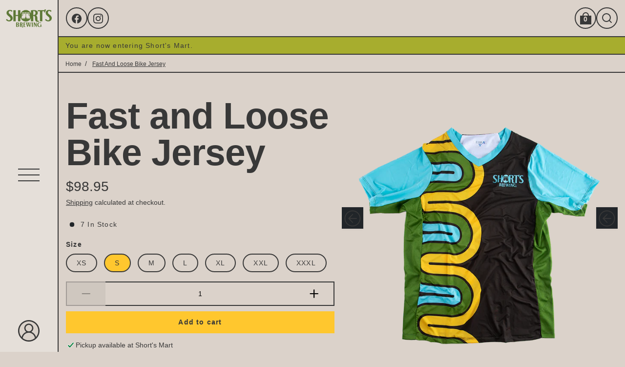

--- FILE ---
content_type: text/html; charset=utf-8
request_url: https://store.shortsbrewing.com/products/fast-and-loose-bike-jersey
body_size: 35195
content:
<!doctype html>
<!-- Powered by Shopify - https://shopify.com and proudly built by Whiley Mai -->
<html class="no-js supports-no-cookies pb-0" lang="en">
  <head>
    <!-- styles -->
    <script>
  var shopCurrency = 'USD';
  /* Default currency */
  var defaultCurrency = 'USD';
</script>


<style>
  
  
  
  
  
  
  
  

:root {
  --font-weight-body--bold: 700;
  --font-weight-header--bold: 700;
  --duration-short: 100ms;
  --duration-default: 200ms;
  --duration-long: 500ms;
  --font-size-base: 14px;
  --font-stack-header: "system_ui", -apple-system, 'Segoe UI', Roboto, 'Helvetica Neue', 'Noto Sans', 'Liberation Sans', Arial, sans-serif, 'Apple Color Emoji', 'Segoe UI Emoji', 'Segoe UI Symbol', 'Noto Color Emoji';
  --font-weight-header: 400;
  --font-style-header: normal;
  --font-stack-body: "system_ui", -apple-system, 'Segoe UI', Roboto, 'Helvetica Neue', 'Noto Sans', 'Liberation Sans', Arial, sans-serif, 'Apple Color Emoji', 'Segoe UI Emoji', 'Segoe UI Symbol', 'Noto Color Emoji';
  --font-weight-body: 400;
  --font-style-body: normal;
  --color-body-bg: #dbd2ca;
  --color-popup-bg: rgba(219, 210, 202, 0.97);
  --color-menu-bg: #e5dfd9;
  --color-body-text: #383838;
  --color-body-text-link: rgba(56, 56, 56, 0.2);
  --color-white: rgb(255, 255, 255);
  --color-black: #212529;
  --color-btn-main-bg: #ffc72e;
  --color-btn-main-text: #383838;
  --color-btn-main-border: #1c1b1b;
  --color-btn-main-text-hover: #383838;
  --color-btn-contact-bg: #ffc72e;
  --color-btn-contact-text: #383838;
  --color-btn-contact-bg-hover: #f27d16;
  --color-btn-contact-text-hover: #383838;
  --color-background-1: #dbd2ca;
  --color-font-1: #383838;
  --color-background-2: #dbd2ca;
  --color-font-2: #383838;
  --loading-background: #212529;
  --icon-font: #383838;
  --icon-background: #dbd2ca;
}
</style>
<script>
  // IE11 does not have support for CSS variables, so we have to polyfill them
  if (!(((window || {}).CSS || {}).supports && window.CSS.supports('(--a: 0)'))) {
    const script = document.createElement('script');
    script.type = 'text/javascript';
    script.src = 'https://cdn.jsdelivr.net/npm/css-vars-ponyfill@2';
    script.onload = function() {
      cssVars({});
    };
    document.getElementsByTagName('head')[0].appendChild(script);
  }
</script>

<link href="//store.shortsbrewing.com/cdn/shop/t/2/assets/app.css?v=139590174151812840111733292087" rel="stylesheet" type="text/css" media="all" />
<link href="//store.shortsbrewing.com/cdn/shop/t/2/assets/build.css?v=123979718180957238861733154117" rel="stylesheet" type="text/css" media="all" />
<link href="//store.shortsbrewing.com/cdn/shop/t/2/assets/component-footer.css?v=57954807179750519471702586948" rel="stylesheet" type="text/css" media="all" />
<link href="//store.shortsbrewing.com/cdn/shop/t/2/assets/component-navigation.css?v=52227207752928944351702586947" rel="stylesheet" type="text/css" media="all" />
<noscript><link rel="stylesheet" href="//store.shortsbrewing.com/cdn/shop/t/2/assets/app.css?v=139590174151812840111733292087"></noscript>
<noscript><link rel="stylesheet" href="//store.shortsbrewing.com/cdn/shop/t/2/assets/build.css?v=123979718180957238861733154117"></noscript>
<noscript><link rel="stylesheet" href="//store.shortsbrewing.com/cdn/shop/t/2/assets/component-footer.css?v=57954807179750519471702586948"></noscript>
<link rel="preload" href="//store.shortsbrewing.com/cdn/shop/t/2/assets/slider.css?v=82258102144568383271702586947" as="style" onload="this.onload=null;this.rel='stylesheet'">
<noscript><link rel="stylesheet" href="//store.shortsbrewing.com/cdn/shop/t/2/assets/slider.css?v=82258102144568383271702586947"></noscript>
<link rel="stylesheet" href="//store.shortsbrewing.com/cdn/shop/t/2/assets/component-hero-banner.css?v=87563799880820510141702586947" media="print" onload="this.media='all'">
<noscript><link href="//store.shortsbrewing.com/cdn/shop/t/2/assets/component-hero-banner.css?v=87563799880820510141702586947" rel="stylesheet" type="text/css" media="all" /></noscript>
<link rel="stylesheet" href="//store.shortsbrewing.com/cdn/shop/t/2/assets/component-navigation.css?v=52227207752928944351702586947" media="print" onload="this.media='all'">
<noscript><link href="//store.shortsbrewing.com/cdn/shop/t/2/assets/component-navigation.css?v=52227207752928944351702586947" rel="stylesheet" type="text/css" media="all" /></noscript>
<link rel="preload" href="//store.shortsbrewing.com/cdn/shop/t/2/assets/hamburger.css?v=41684814598709714601702586947" as="style" onload="this.onload=null;this.rel='stylesheet'">
<noscript><link rel="stylesheet" href="//store.shortsbrewing.com/cdn/shop/t/2/assets/hamburger.css?v=41684814598709714601702586947"></noscript>
<noscript><style>.no-Js {display: none !important;}</style></noscript>
<link rel="stylesheet" href="https://use.typekit.net/ttl5fjq.css">

    <!-- meta -->
    <meta name="format-detection" content="telephone=no">
<meta charset="utf-8">
<meta http-equiv="X-UA-Compatible" content="IE=edge,chrome=1">
<meta name="theme-color" content="">
<meta name="viewport" content="width=device-width,initial-scale=1">
<link rel="canonical" href="https://store.shortsbrewing.com/products/fast-and-loose-bike-jersey">
<link rel="preconnect" href="https://cdn.shopify.com" crossorigin>
<!-- Default fonts -->



<!-- /Default fonts -->
<!-- Favicon -->

  <link rel="shortcut icon" href="//store.shortsbrewing.com/cdn/shop/files/cropped-shorts-brewery-favicon-180x180_32x32.webp?v=1702589377" type="image/png" />

<!-- /Favicon -->
<!-- SEO -->
<title>
  Fast and Loose Bike Jersey
  
  
   &ndash; Short&#39;s Brewing
</title>

  <meta name="description" content="When we&#39;re banking berms and flowing on the trail, the last thing we want is to feel like a hot dog jammed in a casing (we see you sausage folks out there, no shame but you&#39;re making a choice) so we switched gears from our road jersey for this loose fitting, durable, lightweight v neck from Primal.">

<!-- /SEO -->

    <!-- social meta -->
    <meta property="og:site_name" content="Short&#39;s Brewing">
<meta property="og:url" content="https://store.shortsbrewing.com/products/fast-and-loose-bike-jersey">
<meta property="og:title" content="Fast and Loose Bike Jersey">
<meta property="og:type" content="product">
<meta property="og:description" content="When we&#39;re banking berms and flowing on the trail, the last thing we want is to feel like a hot dog jammed in a casing (we see you sausage folks out there, no shame but you&#39;re making a choice) so we switched gears from our road jersey for this loose fitting, durable, lightweight v neck from Primal.">


  <meta property="og:image" content="http://store.shortsbrewing.com/cdn/shop/files/Bike_Jersey_Front.png?v=1703781605">
  <meta property="og:image:secure_url" content="https://store.shortsbrewing.com/cdn/shop/files/Bike_Jersey_Front.png?v=1703781605">
  <meta property="og:image:width" content="800">
  <meta property="og:image:height" content="800">



  <meta property="og:price:amount" content="98.95">
  <meta property="og:price:currency" content="USD">




<meta name="twitter:card" content="summary_large_image">
<meta name="twitter:title" content="Fast and Loose Bike Jersey">
<meta name="twitter:description" content="When we&#39;re banking berms and flowing on the trail, the last thing we want is to feel like a hot dog jammed in a casing (we see you sausage folks out there, no shame but you&#39;re making a choice) so we switched gears from our road jersey for this loose fitting, durable, lightweight v neck from Primal.">

    <!-- content_header -->
    <script>window.performance && window.performance.mark && window.performance.mark('shopify.content_for_header.start');</script><meta id="shopify-digital-wallet" name="shopify-digital-wallet" content="/67441819881/digital_wallets/dialog">
<meta name="shopify-checkout-api-token" content="1d03c35b446d5070a27e0234080d65b3">
<meta id="in-context-paypal-metadata" data-shop-id="67441819881" data-venmo-supported="false" data-environment="production" data-locale="en_US" data-paypal-v4="true" data-currency="USD">
<link rel="alternate" type="application/json+oembed" href="https://store.shortsbrewing.com/products/fast-and-loose-bike-jersey.oembed">
<script async="async" src="/checkouts/internal/preloads.js?locale=en-US"></script>
<link rel="preconnect" href="https://shop.app" crossorigin="anonymous">
<script async="async" src="https://shop.app/checkouts/internal/preloads.js?locale=en-US&shop_id=67441819881" crossorigin="anonymous"></script>
<script id="apple-pay-shop-capabilities" type="application/json">{"shopId":67441819881,"countryCode":"US","currencyCode":"USD","merchantCapabilities":["supports3DS"],"merchantId":"gid:\/\/shopify\/Shop\/67441819881","merchantName":"Short's Brewing","requiredBillingContactFields":["postalAddress","email","phone"],"requiredShippingContactFields":["postalAddress","email","phone"],"shippingType":"shipping","supportedNetworks":["visa","masterCard","amex","discover","elo","jcb"],"total":{"type":"pending","label":"Short's Brewing","amount":"1.00"},"shopifyPaymentsEnabled":true,"supportsSubscriptions":true}</script>
<script id="shopify-features" type="application/json">{"accessToken":"1d03c35b446d5070a27e0234080d65b3","betas":["rich-media-storefront-analytics"],"domain":"store.shortsbrewing.com","predictiveSearch":true,"shopId":67441819881,"locale":"en"}</script>
<script>var Shopify = Shopify || {};
Shopify.shop = "22ae34.myshopify.com";
Shopify.locale = "en";
Shopify.currency = {"active":"USD","rate":"1.0"};
Shopify.country = "US";
Shopify.theme = {"name":"Atom","id":138298523881,"schema_name":"Atom","schema_version":"1.7.1","theme_store_id":1974,"role":"main"};
Shopify.theme.handle = "null";
Shopify.theme.style = {"id":null,"handle":null};
Shopify.cdnHost = "store.shortsbrewing.com/cdn";
Shopify.routes = Shopify.routes || {};
Shopify.routes.root = "/";</script>
<script type="module">!function(o){(o.Shopify=o.Shopify||{}).modules=!0}(window);</script>
<script>!function(o){function n(){var o=[];function n(){o.push(Array.prototype.slice.apply(arguments))}return n.q=o,n}var t=o.Shopify=o.Shopify||{};t.loadFeatures=n(),t.autoloadFeatures=n()}(window);</script>
<script>
  window.ShopifyPay = window.ShopifyPay || {};
  window.ShopifyPay.apiHost = "shop.app\/pay";
  window.ShopifyPay.redirectState = null;
</script>
<script id="shop-js-analytics" type="application/json">{"pageType":"product"}</script>
<script defer="defer" async type="module" src="//store.shortsbrewing.com/cdn/shopifycloud/shop-js/modules/v2/client.init-shop-cart-sync_C5BV16lS.en.esm.js"></script>
<script defer="defer" async type="module" src="//store.shortsbrewing.com/cdn/shopifycloud/shop-js/modules/v2/chunk.common_CygWptCX.esm.js"></script>
<script type="module">
  await import("//store.shortsbrewing.com/cdn/shopifycloud/shop-js/modules/v2/client.init-shop-cart-sync_C5BV16lS.en.esm.js");
await import("//store.shortsbrewing.com/cdn/shopifycloud/shop-js/modules/v2/chunk.common_CygWptCX.esm.js");

  window.Shopify.SignInWithShop?.initShopCartSync?.({"fedCMEnabled":true,"windoidEnabled":true});

</script>
<script defer="defer" async type="module" src="//store.shortsbrewing.com/cdn/shopifycloud/shop-js/modules/v2/client.payment-terms_CZxnsJam.en.esm.js"></script>
<script defer="defer" async type="module" src="//store.shortsbrewing.com/cdn/shopifycloud/shop-js/modules/v2/chunk.common_CygWptCX.esm.js"></script>
<script defer="defer" async type="module" src="//store.shortsbrewing.com/cdn/shopifycloud/shop-js/modules/v2/chunk.modal_D71HUcav.esm.js"></script>
<script type="module">
  await import("//store.shortsbrewing.com/cdn/shopifycloud/shop-js/modules/v2/client.payment-terms_CZxnsJam.en.esm.js");
await import("//store.shortsbrewing.com/cdn/shopifycloud/shop-js/modules/v2/chunk.common_CygWptCX.esm.js");
await import("//store.shortsbrewing.com/cdn/shopifycloud/shop-js/modules/v2/chunk.modal_D71HUcav.esm.js");

  
</script>
<script>
  window.Shopify = window.Shopify || {};
  if (!window.Shopify.featureAssets) window.Shopify.featureAssets = {};
  window.Shopify.featureAssets['shop-js'] = {"shop-cart-sync":["modules/v2/client.shop-cart-sync_ZFArdW7E.en.esm.js","modules/v2/chunk.common_CygWptCX.esm.js"],"init-fed-cm":["modules/v2/client.init-fed-cm_CmiC4vf6.en.esm.js","modules/v2/chunk.common_CygWptCX.esm.js"],"shop-button":["modules/v2/client.shop-button_tlx5R9nI.en.esm.js","modules/v2/chunk.common_CygWptCX.esm.js"],"shop-cash-offers":["modules/v2/client.shop-cash-offers_DOA2yAJr.en.esm.js","modules/v2/chunk.common_CygWptCX.esm.js","modules/v2/chunk.modal_D71HUcav.esm.js"],"init-windoid":["modules/v2/client.init-windoid_sURxWdc1.en.esm.js","modules/v2/chunk.common_CygWptCX.esm.js"],"shop-toast-manager":["modules/v2/client.shop-toast-manager_ClPi3nE9.en.esm.js","modules/v2/chunk.common_CygWptCX.esm.js"],"init-shop-email-lookup-coordinator":["modules/v2/client.init-shop-email-lookup-coordinator_B8hsDcYM.en.esm.js","modules/v2/chunk.common_CygWptCX.esm.js"],"init-shop-cart-sync":["modules/v2/client.init-shop-cart-sync_C5BV16lS.en.esm.js","modules/v2/chunk.common_CygWptCX.esm.js"],"avatar":["modules/v2/client.avatar_BTnouDA3.en.esm.js"],"pay-button":["modules/v2/client.pay-button_FdsNuTd3.en.esm.js","modules/v2/chunk.common_CygWptCX.esm.js"],"init-customer-accounts":["modules/v2/client.init-customer-accounts_DxDtT_ad.en.esm.js","modules/v2/client.shop-login-button_C5VAVYt1.en.esm.js","modules/v2/chunk.common_CygWptCX.esm.js","modules/v2/chunk.modal_D71HUcav.esm.js"],"init-shop-for-new-customer-accounts":["modules/v2/client.init-shop-for-new-customer-accounts_ChsxoAhi.en.esm.js","modules/v2/client.shop-login-button_C5VAVYt1.en.esm.js","modules/v2/chunk.common_CygWptCX.esm.js","modules/v2/chunk.modal_D71HUcav.esm.js"],"shop-login-button":["modules/v2/client.shop-login-button_C5VAVYt1.en.esm.js","modules/v2/chunk.common_CygWptCX.esm.js","modules/v2/chunk.modal_D71HUcav.esm.js"],"init-customer-accounts-sign-up":["modules/v2/client.init-customer-accounts-sign-up_CPSyQ0Tj.en.esm.js","modules/v2/client.shop-login-button_C5VAVYt1.en.esm.js","modules/v2/chunk.common_CygWptCX.esm.js","modules/v2/chunk.modal_D71HUcav.esm.js"],"shop-follow-button":["modules/v2/client.shop-follow-button_Cva4Ekp9.en.esm.js","modules/v2/chunk.common_CygWptCX.esm.js","modules/v2/chunk.modal_D71HUcav.esm.js"],"checkout-modal":["modules/v2/client.checkout-modal_BPM8l0SH.en.esm.js","modules/v2/chunk.common_CygWptCX.esm.js","modules/v2/chunk.modal_D71HUcav.esm.js"],"lead-capture":["modules/v2/client.lead-capture_Bi8yE_yS.en.esm.js","modules/v2/chunk.common_CygWptCX.esm.js","modules/v2/chunk.modal_D71HUcav.esm.js"],"shop-login":["modules/v2/client.shop-login_D6lNrXab.en.esm.js","modules/v2/chunk.common_CygWptCX.esm.js","modules/v2/chunk.modal_D71HUcav.esm.js"],"payment-terms":["modules/v2/client.payment-terms_CZxnsJam.en.esm.js","modules/v2/chunk.common_CygWptCX.esm.js","modules/v2/chunk.modal_D71HUcav.esm.js"]};
</script>
<script>(function() {
  var isLoaded = false;
  function asyncLoad() {
    if (isLoaded) return;
    isLoaded = true;
    var urls = ["https:\/\/wrapin.prezenapps.com\/public\/js\/load-wrapin-v5-app.js?wr_pr\u0026shop=22ae34.myshopify.com"];
    for (var i = 0; i < urls.length; i++) {
      var s = document.createElement('script');
      s.type = 'text/javascript';
      s.async = true;
      s.src = urls[i];
      var x = document.getElementsByTagName('script')[0];
      x.parentNode.insertBefore(s, x);
    }
  };
  if(window.attachEvent) {
    window.attachEvent('onload', asyncLoad);
  } else {
    window.addEventListener('load', asyncLoad, false);
  }
})();</script>
<script id="__st">var __st={"a":67441819881,"offset":-18000,"reqid":"0c89fc21-fa92-4635-b769-02d6f59dd9a4-1768837907","pageurl":"store.shortsbrewing.com\/products\/fast-and-loose-bike-jersey","u":"0b2f75bf6ee1","p":"product","rtyp":"product","rid":8278933700841};</script>
<script>window.ShopifyPaypalV4VisibilityTracking = true;</script>
<script id="captcha-bootstrap">!function(){'use strict';const t='contact',e='account',n='new_comment',o=[[t,t],['blogs',n],['comments',n],[t,'customer']],c=[[e,'customer_login'],[e,'guest_login'],[e,'recover_customer_password'],[e,'create_customer']],r=t=>t.map((([t,e])=>`form[action*='/${t}']:not([data-nocaptcha='true']) input[name='form_type'][value='${e}']`)).join(','),a=t=>()=>t?[...document.querySelectorAll(t)].map((t=>t.form)):[];function s(){const t=[...o],e=r(t);return a(e)}const i='password',u='form_key',d=['recaptcha-v3-token','g-recaptcha-response','h-captcha-response',i],f=()=>{try{return window.sessionStorage}catch{return}},m='__shopify_v',_=t=>t.elements[u];function p(t,e,n=!1){try{const o=window.sessionStorage,c=JSON.parse(o.getItem(e)),{data:r}=function(t){const{data:e,action:n}=t;return t[m]||n?{data:e,action:n}:{data:t,action:n}}(c);for(const[e,n]of Object.entries(r))t.elements[e]&&(t.elements[e].value=n);n&&o.removeItem(e)}catch(o){console.error('form repopulation failed',{error:o})}}const l='form_type',E='cptcha';function T(t){t.dataset[E]=!0}const w=window,h=w.document,L='Shopify',v='ce_forms',y='captcha';let A=!1;((t,e)=>{const n=(g='f06e6c50-85a8-45c8-87d0-21a2b65856fe',I='https://cdn.shopify.com/shopifycloud/storefront-forms-hcaptcha/ce_storefront_forms_captcha_hcaptcha.v1.5.2.iife.js',D={infoText:'Protected by hCaptcha',privacyText:'Privacy',termsText:'Terms'},(t,e,n)=>{const o=w[L][v],c=o.bindForm;if(c)return c(t,g,e,D).then(n);var r;o.q.push([[t,g,e,D],n]),r=I,A||(h.body.append(Object.assign(h.createElement('script'),{id:'captcha-provider',async:!0,src:r})),A=!0)});var g,I,D;w[L]=w[L]||{},w[L][v]=w[L][v]||{},w[L][v].q=[],w[L][y]=w[L][y]||{},w[L][y].protect=function(t,e){n(t,void 0,e),T(t)},Object.freeze(w[L][y]),function(t,e,n,w,h,L){const[v,y,A,g]=function(t,e,n){const i=e?o:[],u=t?c:[],d=[...i,...u],f=r(d),m=r(i),_=r(d.filter((([t,e])=>n.includes(e))));return[a(f),a(m),a(_),s()]}(w,h,L),I=t=>{const e=t.target;return e instanceof HTMLFormElement?e:e&&e.form},D=t=>v().includes(t);t.addEventListener('submit',(t=>{const e=I(t);if(!e)return;const n=D(e)&&!e.dataset.hcaptchaBound&&!e.dataset.recaptchaBound,o=_(e),c=g().includes(e)&&(!o||!o.value);(n||c)&&t.preventDefault(),c&&!n&&(function(t){try{if(!f())return;!function(t){const e=f();if(!e)return;const n=_(t);if(!n)return;const o=n.value;o&&e.removeItem(o)}(t);const e=Array.from(Array(32),(()=>Math.random().toString(36)[2])).join('');!function(t,e){_(t)||t.append(Object.assign(document.createElement('input'),{type:'hidden',name:u})),t.elements[u].value=e}(t,e),function(t,e){const n=f();if(!n)return;const o=[...t.querySelectorAll(`input[type='${i}']`)].map((({name:t})=>t)),c=[...d,...o],r={};for(const[a,s]of new FormData(t).entries())c.includes(a)||(r[a]=s);n.setItem(e,JSON.stringify({[m]:1,action:t.action,data:r}))}(t,e)}catch(e){console.error('failed to persist form',e)}}(e),e.submit())}));const S=(t,e)=>{t&&!t.dataset[E]&&(n(t,e.some((e=>e===t))),T(t))};for(const o of['focusin','change'])t.addEventListener(o,(t=>{const e=I(t);D(e)&&S(e,y())}));const B=e.get('form_key'),M=e.get(l),P=B&&M;t.addEventListener('DOMContentLoaded',(()=>{const t=y();if(P)for(const e of t)e.elements[l].value===M&&p(e,B);[...new Set([...A(),...v().filter((t=>'true'===t.dataset.shopifyCaptcha))])].forEach((e=>S(e,t)))}))}(h,new URLSearchParams(w.location.search),n,t,e,['guest_login'])})(!0,!0)}();</script>
<script integrity="sha256-4kQ18oKyAcykRKYeNunJcIwy7WH5gtpwJnB7kiuLZ1E=" data-source-attribution="shopify.loadfeatures" defer="defer" src="//store.shortsbrewing.com/cdn/shopifycloud/storefront/assets/storefront/load_feature-a0a9edcb.js" crossorigin="anonymous"></script>
<script crossorigin="anonymous" defer="defer" src="//store.shortsbrewing.com/cdn/shopifycloud/storefront/assets/shopify_pay/storefront-65b4c6d7.js?v=20250812"></script>
<script data-source-attribution="shopify.dynamic_checkout.dynamic.init">var Shopify=Shopify||{};Shopify.PaymentButton=Shopify.PaymentButton||{isStorefrontPortableWallets:!0,init:function(){window.Shopify.PaymentButton.init=function(){};var t=document.createElement("script");t.src="https://store.shortsbrewing.com/cdn/shopifycloud/portable-wallets/latest/portable-wallets.en.js",t.type="module",document.head.appendChild(t)}};
</script>
<script data-source-attribution="shopify.dynamic_checkout.buyer_consent">
  function portableWalletsHideBuyerConsent(e){var t=document.getElementById("shopify-buyer-consent"),n=document.getElementById("shopify-subscription-policy-button");t&&n&&(t.classList.add("hidden"),t.setAttribute("aria-hidden","true"),n.removeEventListener("click",e))}function portableWalletsShowBuyerConsent(e){var t=document.getElementById("shopify-buyer-consent"),n=document.getElementById("shopify-subscription-policy-button");t&&n&&(t.classList.remove("hidden"),t.removeAttribute("aria-hidden"),n.addEventListener("click",e))}window.Shopify?.PaymentButton&&(window.Shopify.PaymentButton.hideBuyerConsent=portableWalletsHideBuyerConsent,window.Shopify.PaymentButton.showBuyerConsent=portableWalletsShowBuyerConsent);
</script>
<script data-source-attribution="shopify.dynamic_checkout.cart.bootstrap">document.addEventListener("DOMContentLoaded",(function(){function t(){return document.querySelector("shopify-accelerated-checkout-cart, shopify-accelerated-checkout")}if(t())Shopify.PaymentButton.init();else{new MutationObserver((function(e,n){t()&&(Shopify.PaymentButton.init(),n.disconnect())})).observe(document.body,{childList:!0,subtree:!0})}}));
</script>
<link id="shopify-accelerated-checkout-styles" rel="stylesheet" media="screen" href="https://store.shortsbrewing.com/cdn/shopifycloud/portable-wallets/latest/accelerated-checkout-backwards-compat.css" crossorigin="anonymous">
<style id="shopify-accelerated-checkout-cart">
        #shopify-buyer-consent {
  margin-top: 1em;
  display: inline-block;
  width: 100%;
}

#shopify-buyer-consent.hidden {
  display: none;
}

#shopify-subscription-policy-button {
  background: none;
  border: none;
  padding: 0;
  text-decoration: underline;
  font-size: inherit;
  cursor: pointer;
}

#shopify-subscription-policy-button::before {
  box-shadow: none;
}

      </style>

<script>window.performance && window.performance.mark && window.performance.mark('shopify.content_for_header.end');</script>
    <script>document.documentElement.className = document.documentElement.className.replace('no-js', 'js');</script>
    <link rel="stylesheet" href="https://use.typekit.net/ttl5fjq.css">
  <script src="https://cdn.shopify.com/extensions/0199e13f-a0e2-7623-a82f-d727aff53608/wrapin-gift-wrap-options-7/assets/load-tex-wrapin-app.js" type="text/javascript" defer="defer"></script>
<link href="https://cdn.shopify.com/extensions/0199e13f-a0e2-7623-a82f-d727aff53608/wrapin-gift-wrap-options-7/assets/load-tex-wrapin.css" rel="stylesheet" type="text/css" media="all">
<link href="https://monorail-edge.shopifysvc.com" rel="dns-prefetch">
<script>(function(){if ("sendBeacon" in navigator && "performance" in window) {try {var session_token_from_headers = performance.getEntriesByType('navigation')[0].serverTiming.find(x => x.name == '_s').description;} catch {var session_token_from_headers = undefined;}var session_cookie_matches = document.cookie.match(/_shopify_s=([^;]*)/);var session_token_from_cookie = session_cookie_matches && session_cookie_matches.length === 2 ? session_cookie_matches[1] : "";var session_token = session_token_from_headers || session_token_from_cookie || "";function handle_abandonment_event(e) {var entries = performance.getEntries().filter(function(entry) {return /monorail-edge.shopifysvc.com/.test(entry.name);});if (!window.abandonment_tracked && entries.length === 0) {window.abandonment_tracked = true;var currentMs = Date.now();var navigation_start = performance.timing.navigationStart;var payload = {shop_id: 67441819881,url: window.location.href,navigation_start,duration: currentMs - navigation_start,session_token,page_type: "product"};window.navigator.sendBeacon("https://monorail-edge.shopifysvc.com/v1/produce", JSON.stringify({schema_id: "online_store_buyer_site_abandonment/1.1",payload: payload,metadata: {event_created_at_ms: currentMs,event_sent_at_ms: currentMs}}));}}window.addEventListener('pagehide', handle_abandonment_event);}}());</script>
<script id="web-pixels-manager-setup">(function e(e,d,r,n,o){if(void 0===o&&(o={}),!Boolean(null===(a=null===(i=window.Shopify)||void 0===i?void 0:i.analytics)||void 0===a?void 0:a.replayQueue)){var i,a;window.Shopify=window.Shopify||{};var t=window.Shopify;t.analytics=t.analytics||{};var s=t.analytics;s.replayQueue=[],s.publish=function(e,d,r){return s.replayQueue.push([e,d,r]),!0};try{self.performance.mark("wpm:start")}catch(e){}var l=function(){var e={modern:/Edge?\/(1{2}[4-9]|1[2-9]\d|[2-9]\d{2}|\d{4,})\.\d+(\.\d+|)|Firefox\/(1{2}[4-9]|1[2-9]\d|[2-9]\d{2}|\d{4,})\.\d+(\.\d+|)|Chrom(ium|e)\/(9{2}|\d{3,})\.\d+(\.\d+|)|(Maci|X1{2}).+ Version\/(15\.\d+|(1[6-9]|[2-9]\d|\d{3,})\.\d+)([,.]\d+|)( \(\w+\)|)( Mobile\/\w+|) Safari\/|Chrome.+OPR\/(9{2}|\d{3,})\.\d+\.\d+|(CPU[ +]OS|iPhone[ +]OS|CPU[ +]iPhone|CPU IPhone OS|CPU iPad OS)[ +]+(15[._]\d+|(1[6-9]|[2-9]\d|\d{3,})[._]\d+)([._]\d+|)|Android:?[ /-](13[3-9]|1[4-9]\d|[2-9]\d{2}|\d{4,})(\.\d+|)(\.\d+|)|Android.+Firefox\/(13[5-9]|1[4-9]\d|[2-9]\d{2}|\d{4,})\.\d+(\.\d+|)|Android.+Chrom(ium|e)\/(13[3-9]|1[4-9]\d|[2-9]\d{2}|\d{4,})\.\d+(\.\d+|)|SamsungBrowser\/([2-9]\d|\d{3,})\.\d+/,legacy:/Edge?\/(1[6-9]|[2-9]\d|\d{3,})\.\d+(\.\d+|)|Firefox\/(5[4-9]|[6-9]\d|\d{3,})\.\d+(\.\d+|)|Chrom(ium|e)\/(5[1-9]|[6-9]\d|\d{3,})\.\d+(\.\d+|)([\d.]+$|.*Safari\/(?![\d.]+ Edge\/[\d.]+$))|(Maci|X1{2}).+ Version\/(10\.\d+|(1[1-9]|[2-9]\d|\d{3,})\.\d+)([,.]\d+|)( \(\w+\)|)( Mobile\/\w+|) Safari\/|Chrome.+OPR\/(3[89]|[4-9]\d|\d{3,})\.\d+\.\d+|(CPU[ +]OS|iPhone[ +]OS|CPU[ +]iPhone|CPU IPhone OS|CPU iPad OS)[ +]+(10[._]\d+|(1[1-9]|[2-9]\d|\d{3,})[._]\d+)([._]\d+|)|Android:?[ /-](13[3-9]|1[4-9]\d|[2-9]\d{2}|\d{4,})(\.\d+|)(\.\d+|)|Mobile Safari.+OPR\/([89]\d|\d{3,})\.\d+\.\d+|Android.+Firefox\/(13[5-9]|1[4-9]\d|[2-9]\d{2}|\d{4,})\.\d+(\.\d+|)|Android.+Chrom(ium|e)\/(13[3-9]|1[4-9]\d|[2-9]\d{2}|\d{4,})\.\d+(\.\d+|)|Android.+(UC? ?Browser|UCWEB|U3)[ /]?(15\.([5-9]|\d{2,})|(1[6-9]|[2-9]\d|\d{3,})\.\d+)\.\d+|SamsungBrowser\/(5\.\d+|([6-9]|\d{2,})\.\d+)|Android.+MQ{2}Browser\/(14(\.(9|\d{2,})|)|(1[5-9]|[2-9]\d|\d{3,})(\.\d+|))(\.\d+|)|K[Aa][Ii]OS\/(3\.\d+|([4-9]|\d{2,})\.\d+)(\.\d+|)/},d=e.modern,r=e.legacy,n=navigator.userAgent;return n.match(d)?"modern":n.match(r)?"legacy":"unknown"}(),u="modern"===l?"modern":"legacy",c=(null!=n?n:{modern:"",legacy:""})[u],f=function(e){return[e.baseUrl,"/wpm","/b",e.hashVersion,"modern"===e.buildTarget?"m":"l",".js"].join("")}({baseUrl:d,hashVersion:r,buildTarget:u}),m=function(e){var d=e.version,r=e.bundleTarget,n=e.surface,o=e.pageUrl,i=e.monorailEndpoint;return{emit:function(e){var a=e.status,t=e.errorMsg,s=(new Date).getTime(),l=JSON.stringify({metadata:{event_sent_at_ms:s},events:[{schema_id:"web_pixels_manager_load/3.1",payload:{version:d,bundle_target:r,page_url:o,status:a,surface:n,error_msg:t},metadata:{event_created_at_ms:s}}]});if(!i)return console&&console.warn&&console.warn("[Web Pixels Manager] No Monorail endpoint provided, skipping logging."),!1;try{return self.navigator.sendBeacon.bind(self.navigator)(i,l)}catch(e){}var u=new XMLHttpRequest;try{return u.open("POST",i,!0),u.setRequestHeader("Content-Type","text/plain"),u.send(l),!0}catch(e){return console&&console.warn&&console.warn("[Web Pixels Manager] Got an unhandled error while logging to Monorail."),!1}}}}({version:r,bundleTarget:l,surface:e.surface,pageUrl:self.location.href,monorailEndpoint:e.monorailEndpoint});try{o.browserTarget=l,function(e){var d=e.src,r=e.async,n=void 0===r||r,o=e.onload,i=e.onerror,a=e.sri,t=e.scriptDataAttributes,s=void 0===t?{}:t,l=document.createElement("script"),u=document.querySelector("head"),c=document.querySelector("body");if(l.async=n,l.src=d,a&&(l.integrity=a,l.crossOrigin="anonymous"),s)for(var f in s)if(Object.prototype.hasOwnProperty.call(s,f))try{l.dataset[f]=s[f]}catch(e){}if(o&&l.addEventListener("load",o),i&&l.addEventListener("error",i),u)u.appendChild(l);else{if(!c)throw new Error("Did not find a head or body element to append the script");c.appendChild(l)}}({src:f,async:!0,onload:function(){if(!function(){var e,d;return Boolean(null===(d=null===(e=window.Shopify)||void 0===e?void 0:e.analytics)||void 0===d?void 0:d.initialized)}()){var d=window.webPixelsManager.init(e)||void 0;if(d){var r=window.Shopify.analytics;r.replayQueue.forEach((function(e){var r=e[0],n=e[1],o=e[2];d.publishCustomEvent(r,n,o)})),r.replayQueue=[],r.publish=d.publishCustomEvent,r.visitor=d.visitor,r.initialized=!0}}},onerror:function(){return m.emit({status:"failed",errorMsg:"".concat(f," has failed to load")})},sri:function(e){var d=/^sha384-[A-Za-z0-9+/=]+$/;return"string"==typeof e&&d.test(e)}(c)?c:"",scriptDataAttributes:o}),m.emit({status:"loading"})}catch(e){m.emit({status:"failed",errorMsg:(null==e?void 0:e.message)||"Unknown error"})}}})({shopId: 67441819881,storefrontBaseUrl: "https://store.shortsbrewing.com",extensionsBaseUrl: "https://extensions.shopifycdn.com/cdn/shopifycloud/web-pixels-manager",monorailEndpoint: "https://monorail-edge.shopifysvc.com/unstable/produce_batch",surface: "storefront-renderer",enabledBetaFlags: ["2dca8a86"],webPixelsConfigList: [{"id":"shopify-app-pixel","configuration":"{}","eventPayloadVersion":"v1","runtimeContext":"STRICT","scriptVersion":"0450","apiClientId":"shopify-pixel","type":"APP","privacyPurposes":["ANALYTICS","MARKETING"]},{"id":"shopify-custom-pixel","eventPayloadVersion":"v1","runtimeContext":"LAX","scriptVersion":"0450","apiClientId":"shopify-pixel","type":"CUSTOM","privacyPurposes":["ANALYTICS","MARKETING"]}],isMerchantRequest: false,initData: {"shop":{"name":"Short's Brewing","paymentSettings":{"currencyCode":"USD"},"myshopifyDomain":"22ae34.myshopify.com","countryCode":"US","storefrontUrl":"https:\/\/store.shortsbrewing.com"},"customer":null,"cart":null,"checkout":null,"productVariants":[{"price":{"amount":98.95,"currencyCode":"USD"},"product":{"title":"Fast and Loose Bike Jersey","vendor":"Short's Brewing Co","id":"8278933700841","untranslatedTitle":"Fast and Loose Bike Jersey","url":"\/products\/fast-and-loose-bike-jersey","type":"Activewear"},"id":"46192224469225","image":{"src":"\/\/store.shortsbrewing.com\/cdn\/shop\/files\/Bike_Jersey_Front.png?v=1703781605"},"sku":"2100010001739","title":"XS","untranslatedTitle":"XS"},{"price":{"amount":98.95,"currencyCode":"USD"},"product":{"title":"Fast and Loose Bike Jersey","vendor":"Short's Brewing Co","id":"8278933700841","untranslatedTitle":"Fast and Loose Bike Jersey","url":"\/products\/fast-and-loose-bike-jersey","type":"Activewear"},"id":"46192224501993","image":{"src":"\/\/store.shortsbrewing.com\/cdn\/shop\/files\/Bike_Jersey_Front.png?v=1703781605"},"sku":"2100010001740","title":"S","untranslatedTitle":"S"},{"price":{"amount":98.95,"currencyCode":"USD"},"product":{"title":"Fast and Loose Bike Jersey","vendor":"Short's Brewing Co","id":"8278933700841","untranslatedTitle":"Fast and Loose Bike Jersey","url":"\/products\/fast-and-loose-bike-jersey","type":"Activewear"},"id":"46192224534761","image":{"src":"\/\/store.shortsbrewing.com\/cdn\/shop\/files\/Bike_Jersey_Front.png?v=1703781605"},"sku":"2100010001741","title":"M","untranslatedTitle":"M"},{"price":{"amount":98.95,"currencyCode":"USD"},"product":{"title":"Fast and Loose Bike Jersey","vendor":"Short's Brewing Co","id":"8278933700841","untranslatedTitle":"Fast and Loose Bike Jersey","url":"\/products\/fast-and-loose-bike-jersey","type":"Activewear"},"id":"46192224567529","image":{"src":"\/\/store.shortsbrewing.com\/cdn\/shop\/files\/Bike_Jersey_Front.png?v=1703781605"},"sku":"2100010001742","title":"L","untranslatedTitle":"L"},{"price":{"amount":98.95,"currencyCode":"USD"},"product":{"title":"Fast and Loose Bike Jersey","vendor":"Short's Brewing Co","id":"8278933700841","untranslatedTitle":"Fast and Loose Bike Jersey","url":"\/products\/fast-and-loose-bike-jersey","type":"Activewear"},"id":"46192224600297","image":{"src":"\/\/store.shortsbrewing.com\/cdn\/shop\/files\/Bike_Jersey_Front.png?v=1703781605"},"sku":"2100010001743","title":"XL","untranslatedTitle":"XL"},{"price":{"amount":98.95,"currencyCode":"USD"},"product":{"title":"Fast and Loose Bike Jersey","vendor":"Short's Brewing Co","id":"8278933700841","untranslatedTitle":"Fast and Loose Bike Jersey","url":"\/products\/fast-and-loose-bike-jersey","type":"Activewear"},"id":"46192224633065","image":{"src":"\/\/store.shortsbrewing.com\/cdn\/shop\/files\/Bike_Jersey_Front.png?v=1703781605"},"sku":"2100010001744","title":"XXL","untranslatedTitle":"XXL"},{"price":{"amount":98.95,"currencyCode":"USD"},"product":{"title":"Fast and Loose Bike Jersey","vendor":"Short's Brewing Co","id":"8278933700841","untranslatedTitle":"Fast and Loose Bike Jersey","url":"\/products\/fast-and-loose-bike-jersey","type":"Activewear"},"id":"46192224665833","image":{"src":"\/\/store.shortsbrewing.com\/cdn\/shop\/files\/Bike_Jersey_Front.png?v=1703781605"},"sku":"2100010001745","title":"XXXL","untranslatedTitle":"XXXL"}],"purchasingCompany":null},},"https://store.shortsbrewing.com/cdn","fcfee988w5aeb613cpc8e4bc33m6693e112",{"modern":"","legacy":""},{"shopId":"67441819881","storefrontBaseUrl":"https:\/\/store.shortsbrewing.com","extensionBaseUrl":"https:\/\/extensions.shopifycdn.com\/cdn\/shopifycloud\/web-pixels-manager","surface":"storefront-renderer","enabledBetaFlags":"[\"2dca8a86\"]","isMerchantRequest":"false","hashVersion":"fcfee988w5aeb613cpc8e4bc33m6693e112","publish":"custom","events":"[[\"page_viewed\",{}],[\"product_viewed\",{\"productVariant\":{\"price\":{\"amount\":98.95,\"currencyCode\":\"USD\"},\"product\":{\"title\":\"Fast and Loose Bike Jersey\",\"vendor\":\"Short's Brewing Co\",\"id\":\"8278933700841\",\"untranslatedTitle\":\"Fast and Loose Bike Jersey\",\"url\":\"\/products\/fast-and-loose-bike-jersey\",\"type\":\"Activewear\"},\"id\":\"46192224501993\",\"image\":{\"src\":\"\/\/store.shortsbrewing.com\/cdn\/shop\/files\/Bike_Jersey_Front.png?v=1703781605\"},\"sku\":\"2100010001740\",\"title\":\"S\",\"untranslatedTitle\":\"S\"}}]]"});</script><script>
  window.ShopifyAnalytics = window.ShopifyAnalytics || {};
  window.ShopifyAnalytics.meta = window.ShopifyAnalytics.meta || {};
  window.ShopifyAnalytics.meta.currency = 'USD';
  var meta = {"product":{"id":8278933700841,"gid":"gid:\/\/shopify\/Product\/8278933700841","vendor":"Short's Brewing Co","type":"Activewear","handle":"fast-and-loose-bike-jersey","variants":[{"id":46192224469225,"price":9895,"name":"Fast and Loose Bike Jersey - XS","public_title":"XS","sku":"2100010001739"},{"id":46192224501993,"price":9895,"name":"Fast and Loose Bike Jersey - S","public_title":"S","sku":"2100010001740"},{"id":46192224534761,"price":9895,"name":"Fast and Loose Bike Jersey - M","public_title":"M","sku":"2100010001741"},{"id":46192224567529,"price":9895,"name":"Fast and Loose Bike Jersey - L","public_title":"L","sku":"2100010001742"},{"id":46192224600297,"price":9895,"name":"Fast and Loose Bike Jersey - XL","public_title":"XL","sku":"2100010001743"},{"id":46192224633065,"price":9895,"name":"Fast and Loose Bike Jersey - XXL","public_title":"XXL","sku":"2100010001744"},{"id":46192224665833,"price":9895,"name":"Fast and Loose Bike Jersey - XXXL","public_title":"XXXL","sku":"2100010001745"}],"remote":false},"page":{"pageType":"product","resourceType":"product","resourceId":8278933700841,"requestId":"0c89fc21-fa92-4635-b769-02d6f59dd9a4-1768837907"}};
  for (var attr in meta) {
    window.ShopifyAnalytics.meta[attr] = meta[attr];
  }
</script>
<script class="analytics">
  (function () {
    var customDocumentWrite = function(content) {
      var jquery = null;

      if (window.jQuery) {
        jquery = window.jQuery;
      } else if (window.Checkout && window.Checkout.$) {
        jquery = window.Checkout.$;
      }

      if (jquery) {
        jquery('body').append(content);
      }
    };

    var hasLoggedConversion = function(token) {
      if (token) {
        return document.cookie.indexOf('loggedConversion=' + token) !== -1;
      }
      return false;
    }

    var setCookieIfConversion = function(token) {
      if (token) {
        var twoMonthsFromNow = new Date(Date.now());
        twoMonthsFromNow.setMonth(twoMonthsFromNow.getMonth() + 2);

        document.cookie = 'loggedConversion=' + token + '; expires=' + twoMonthsFromNow;
      }
    }

    var trekkie = window.ShopifyAnalytics.lib = window.trekkie = window.trekkie || [];
    if (trekkie.integrations) {
      return;
    }
    trekkie.methods = [
      'identify',
      'page',
      'ready',
      'track',
      'trackForm',
      'trackLink'
    ];
    trekkie.factory = function(method) {
      return function() {
        var args = Array.prototype.slice.call(arguments);
        args.unshift(method);
        trekkie.push(args);
        return trekkie;
      };
    };
    for (var i = 0; i < trekkie.methods.length; i++) {
      var key = trekkie.methods[i];
      trekkie[key] = trekkie.factory(key);
    }
    trekkie.load = function(config) {
      trekkie.config = config || {};
      trekkie.config.initialDocumentCookie = document.cookie;
      var first = document.getElementsByTagName('script')[0];
      var script = document.createElement('script');
      script.type = 'text/javascript';
      script.onerror = function(e) {
        var scriptFallback = document.createElement('script');
        scriptFallback.type = 'text/javascript';
        scriptFallback.onerror = function(error) {
                var Monorail = {
      produce: function produce(monorailDomain, schemaId, payload) {
        var currentMs = new Date().getTime();
        var event = {
          schema_id: schemaId,
          payload: payload,
          metadata: {
            event_created_at_ms: currentMs,
            event_sent_at_ms: currentMs
          }
        };
        return Monorail.sendRequest("https://" + monorailDomain + "/v1/produce", JSON.stringify(event));
      },
      sendRequest: function sendRequest(endpointUrl, payload) {
        // Try the sendBeacon API
        if (window && window.navigator && typeof window.navigator.sendBeacon === 'function' && typeof window.Blob === 'function' && !Monorail.isIos12()) {
          var blobData = new window.Blob([payload], {
            type: 'text/plain'
          });

          if (window.navigator.sendBeacon(endpointUrl, blobData)) {
            return true;
          } // sendBeacon was not successful

        } // XHR beacon

        var xhr = new XMLHttpRequest();

        try {
          xhr.open('POST', endpointUrl);
          xhr.setRequestHeader('Content-Type', 'text/plain');
          xhr.send(payload);
        } catch (e) {
          console.log(e);
        }

        return false;
      },
      isIos12: function isIos12() {
        return window.navigator.userAgent.lastIndexOf('iPhone; CPU iPhone OS 12_') !== -1 || window.navigator.userAgent.lastIndexOf('iPad; CPU OS 12_') !== -1;
      }
    };
    Monorail.produce('monorail-edge.shopifysvc.com',
      'trekkie_storefront_load_errors/1.1',
      {shop_id: 67441819881,
      theme_id: 138298523881,
      app_name: "storefront",
      context_url: window.location.href,
      source_url: "//store.shortsbrewing.com/cdn/s/trekkie.storefront.cd680fe47e6c39ca5d5df5f0a32d569bc48c0f27.min.js"});

        };
        scriptFallback.async = true;
        scriptFallback.src = '//store.shortsbrewing.com/cdn/s/trekkie.storefront.cd680fe47e6c39ca5d5df5f0a32d569bc48c0f27.min.js';
        first.parentNode.insertBefore(scriptFallback, first);
      };
      script.async = true;
      script.src = '//store.shortsbrewing.com/cdn/s/trekkie.storefront.cd680fe47e6c39ca5d5df5f0a32d569bc48c0f27.min.js';
      first.parentNode.insertBefore(script, first);
    };
    trekkie.load(
      {"Trekkie":{"appName":"storefront","development":false,"defaultAttributes":{"shopId":67441819881,"isMerchantRequest":null,"themeId":138298523881,"themeCityHash":"14846420922511152534","contentLanguage":"en","currency":"USD","eventMetadataId":"553f64e4-7a58-4830-be14-455884f77673"},"isServerSideCookieWritingEnabled":true,"monorailRegion":"shop_domain","enabledBetaFlags":["65f19447"]},"Session Attribution":{},"S2S":{"facebookCapiEnabled":false,"source":"trekkie-storefront-renderer","apiClientId":580111}}
    );

    var loaded = false;
    trekkie.ready(function() {
      if (loaded) return;
      loaded = true;

      window.ShopifyAnalytics.lib = window.trekkie;

      var originalDocumentWrite = document.write;
      document.write = customDocumentWrite;
      try { window.ShopifyAnalytics.merchantGoogleAnalytics.call(this); } catch(error) {};
      document.write = originalDocumentWrite;

      window.ShopifyAnalytics.lib.page(null,{"pageType":"product","resourceType":"product","resourceId":8278933700841,"requestId":"0c89fc21-fa92-4635-b769-02d6f59dd9a4-1768837907","shopifyEmitted":true});

      var match = window.location.pathname.match(/checkouts\/(.+)\/(thank_you|post_purchase)/)
      var token = match? match[1]: undefined;
      if (!hasLoggedConversion(token)) {
        setCookieIfConversion(token);
        window.ShopifyAnalytics.lib.track("Viewed Product",{"currency":"USD","variantId":46192224469225,"productId":8278933700841,"productGid":"gid:\/\/shopify\/Product\/8278933700841","name":"Fast and Loose Bike Jersey - XS","price":"98.95","sku":"2100010001739","brand":"Short's Brewing Co","variant":"XS","category":"Activewear","nonInteraction":true,"remote":false},undefined,undefined,{"shopifyEmitted":true});
      window.ShopifyAnalytics.lib.track("monorail:\/\/trekkie_storefront_viewed_product\/1.1",{"currency":"USD","variantId":46192224469225,"productId":8278933700841,"productGid":"gid:\/\/shopify\/Product\/8278933700841","name":"Fast and Loose Bike Jersey - XS","price":"98.95","sku":"2100010001739","brand":"Short's Brewing Co","variant":"XS","category":"Activewear","nonInteraction":true,"remote":false,"referer":"https:\/\/store.shortsbrewing.com\/products\/fast-and-loose-bike-jersey"});
      }
    });


        var eventsListenerScript = document.createElement('script');
        eventsListenerScript.async = true;
        eventsListenerScript.src = "//store.shortsbrewing.com/cdn/shopifycloud/storefront/assets/shop_events_listener-3da45d37.js";
        document.getElementsByTagName('head')[0].appendChild(eventsListenerScript);

})();</script>
<script
  defer
  src="https://store.shortsbrewing.com/cdn/shopifycloud/perf-kit/shopify-perf-kit-3.0.4.min.js"
  data-application="storefront-renderer"
  data-shop-id="67441819881"
  data-render-region="gcp-us-central1"
  data-page-type="product"
  data-theme-instance-id="138298523881"
  data-theme-name="Atom"
  data-theme-version="1.7.1"
  data-monorail-region="shop_domain"
  data-resource-timing-sampling-rate="10"
  data-shs="true"
  data-shs-beacon="true"
  data-shs-export-with-fetch="true"
  data-shs-logs-sample-rate="1"
  data-shs-beacon-endpoint="https://store.shortsbrewing.com/api/collect"
></script>
</head>
  <body id="product" class="atom-theme page-content animation-removed-element">
    <noscript>
      <div class="enable-javascript-code">
        <span>For full functionality of this site it is necessary to enable JavaScript. <a class="underlined-link" href="https://www.enable-javascript.com/" target="_blank"><u>Click here</u></a> for the instructions on how to enable JavaScript in your web browser.</span>
      </div>
    </noscript>
<style data-shopify>ul.loading-panels {
      list-style: none;
  }
   .loading-panels {
       position: fixed;
       top: 0;
       left: 50%;
       width: 180vw;
       height: 100%;
       transform: translateX(-50%) skewX(-35deg);
       clip-path: circle(100%);
       z-index: 999999999999;
       background: var(--color-body-bg);
   }
   .loading-panels .loading-panel {
       position: absolute;
       top: 0;
       left: 0;
       bottom: 0;
       width: var(--panel-width);
       transform: scaleY(0);
       transform-origin: top;
       background: var(--loading-background);
   }
   .loading-panels .loading-panel:nth-child(even) {
       transform-origin: bottom;
   }
   .loading-panels .loading-panel:nth-child(2) {
       left: calc(var(--panel-width) - 1px);
   }
   .loading-panels .loading-panel:nth-child(3) {
       left: calc(calc(var(--panel-width) * 2) - 2px);
   }
   .loading-panels .loading-panel:nth-child(4) {
       left: calc(calc(var(--panel-width) * 3) - 4px);
   }
   .loading-panels .loading-panel:nth-child(5) {
       left: calc(calc(var(--panel-width) * 4) - 5px);
   }
   .loading-panels .loading-panel:nth-child(6) {
       left: calc(calc(var(--panel-width) * 5) - 6px);
   }
   @media (max-width: 1024px) {
     .loading-panels {
         width: 200vw;
     }
   }
   @media screen and (max-width: 600px) {
     .loading-panels {
         width: 235vw;
     }
   }</style>
<aside class="sidebar rounded__all border-left" tabindex="-1">
  <!-- cart header -->
  <div class="cart-header-details d-flex justify-content-between pb-2 align-items-center px-3 border-bottom">
    <span class="cart-text">
      <label class="js-cart-data-title" data-added="Just updated your cart">
        My cart
      </label>
      <label for="cart-title" class="js-cart-item-count cart-page-title mt-0 text-left d-inline-flex pr-1 hidden">
        <span class="js-cart-item-count">0</span>
      </label>
    </span>
    <span class="js-close-cart close-item-cart focus-inset-light px-0" tabindex="0">
      <svg viewBox="0 0 32 32" stroke="" class="icon-btn icon focus-inset-light" xmlns="http://www.w3.org/2000/svg" class="icon" width="44px" height="44px">
  <g id="cross">
    <line fill="none" stroke="#fff" stroke-width="2px" class="icon cls-1" x1="7" x2="25" y1="7" y2="25"/>
    <line fill="none" stroke="#fff" stroke-width="2px" class="icon cls-1" x1="7" x2="25" y1="25" y2="7"/>
  </g>
</svg>

    </span>
  </div>
  <!-- /cart header -->
  <!-- cart contents -->
  <div id="mini-cart">
    <div class="mini-cart-contents js-mini-cart-contents">
      <div id="mini-cart">
  <div class="col-md-12 col-sm-12 col-xs-12 p-0">
    <div class="side-inner container-fluid px-0">
      
        <div class="px-3">
          <div class="side-inner">
            <div class="cart-header-details d-flex pt-2 mb-2 justify-content-around align-items-center px-0">
              <span class="cart-text w-100">
                <h4 class="cart-page-title my-2 text-center">My cart</h4>
                <div class="empty-cart">
                  <label for="cart-title" class="cart-page-title mt-0 text-left d-inline-flex pr-1">
                    <p class="cart-empty-msg">Your cart is currently empty.</p>
                  </label>
                </div>
              </span>
            </div>
          </div>
        </div>
      
    </div>
  </div>
</div>

    </div>
  </div>
  <!-- /cart contents -->
</aside>

<style>

.focus-inset-light:focus-visible {
    outline: 2px solid var(--color-white);
    outline-offset: 0.1rem;
    box-shadow: 0 0 0 0.3rem rgb(var(--color-white)),
    0 0 0.5rem 0.4rem rgba(var(--color-white), 0.7);
}
.focus-inset-light:focus {
    outline: 2px solid var(--color-white);
    outline-offset: 0.1rem;
    box-shadow: 0 0 0 0.3rem rgb(var(--color-white)),
    0 0 0.5rem 0.4rem rgba(var(--color-white), 0.7);
}
.focus-inset-light:focus:not(:focus-visible) {
    outline: 0;
    box-shadow: none;
}

</style>
<aside class="size-guide-sidebar rounded__all" tabindex="-1">
  <!-- size guide header -->
  <div class="size-guide-header-details d-flex justify-content-between pb-2 align-items-center px-3 border-bottom w-100">
    <span class="size-guide-text">
      <label class="js-size-guide-title">
        Size guide
      </label>
    </span>
    <span class="js-close-size-guide close-size-guide focus-inset-light px-0" tabindex="0">
      <svg viewBox="0 0 32 32" stroke="" class="icon-btn icon focus-inset-light" xmlns="http://www.w3.org/2000/svg" class="icon" width="44px" height="44px">
  <g id="cross">
    <line fill="none" stroke="#fff" stroke-width="2px" class="icon cls-1" x1="7" x2="25" y1="7" y2="25"/>
    <line fill="none" stroke="#fff" stroke-width="2px" class="icon cls-1" x1="7" x2="25" y1="25" y2="7"/>
  </g>
</svg>

    </span>
  </div>
  <!-- /size guide header -->
  <!-- size guide contents -->
  <div class="size-guide-contents p-3">
    <h2 class="h3">Fast and Loose Bike Jersey</h2>
    <p><p>When we're banking berms and flowing on the trail, the last thing we want is to feel like a hot dog jammed in a casing (we see you sausage folks out there, no shame but you're making a choice) so...</p>
    <div class="js-size-guide-table"></div>
  </div>
  <!-- /size guide contents -->
</aside>

<script>
  window.addEventListener("DOMContentLoaded", (event) => {
     sizeGuideData();
  });
  document.addEventListener("shopify:section:load", function(event) {
     var target = event.target;
     var sizeGuideBlock = target.querySelector('.js-size-guide-content');
     if (sizeGuideBlock != null) {
        sizeGuideData();
     }
  });
  document.addEventListener("shopify:section:unload", function(event) {
     var target = event.target;
     var sizeGuideBlock = target.querySelector('.js-size-guide-content');
     if (sizeGuideBlock != null) {
        sizeGuideData();
     }
  });
  document.addEventListener("shopify:section:reorder", function(event) {
     var target = event.target;
     var sizeGuideBlock = target.querySelector('.js-size-guide-content');
     if (sizeGuideBlock != null) {
        sizeGuideData();
     }
  });
  function sizeGuideData() {
     var sizeGuideBtn = document.querySelector('.js-size-guide-btn');
     var sizeGuideClose = document.querySelector('.js-close-size-guide');
     var getContent = document.querySelector('.js-size-guide-content');
     var putContent = document.querySelector('.js-size-guide-table');
     if (document.querySelector('body.show-size-guide') != null) {
        document.querySelector('body.show-size-guide').classList.remove('show-size-guide');
     }
     if (putContent != null && getContent != null) {
        putContent.innerHTML = getContent.innerHTML;
     }
     if (sizeGuideBtn != null && sizeGuideClose != null) {
        sizeGuideBtn.onclick = function() {
           document.body.classList.add('show-size-guide');
           document.body.classList.add('position-fixed');
        }
        sizeGuideClose.onclick = function() {
           document.body.classList.remove('show-size-guide');
           document.body.classList.remove('position-fixed');
        }
        window.onclick = function(e) {
           var target = e.target;
           if (target == document.body) {
              document.body.classList.remove('show-size-guide');
              document.body.classList.remove('position-fixed');
           }
        }
     }
     var accItems = document.querySelectorAll('.size-guide-content-accordion .product-accordion-item .faq-title');
     if (accItems != null) {
        accItems.forEach(function(item, index) {
           item.onclick = function() {
              item.classList.toggle('active');
              item.closest('.product-accordion-item').querySelector('.faq-content').classList.toggle('active');
           }
        });
     }
  }
</script>

<style data-shopify>
   body.show-size-guide:before {
    opacity: 1;
    visibility: visible;
   }
  .show-size-guide .size-guide-sidebar {
    transform: translate(0);
    overflow-y: auto;
  }
  aside.size-guide-sidebar {
    background: var(--color-body-bg);
  }
  .close-size-guide svg .icon {
    stroke: var(--color-body-text) !important;
  }
  .size-guide-footer-info a {
    text-decoration: underline !important;
  }
  .size-guide-content-inner table {
    width: 100%;
  }
  .size-guide-content-inner table tr {
      border-bottom: 1px solid var(--color-body-text);
  }
  .size-guide-content-inner table tr th,.size-guide-content-inner table tr td {
      padding: 8px 0;
      width: 25%;
  }
  .close-size-guide svg {
    width: unset;
  }
  .close-size-guide:focus {
    background-color: var(--color-body-text-link);
    border-radius: 100%;
  }
@media only screen and (max-width: 767px){
  aside.size-guide-sidebar {
    width: 100%;
  }
}
</style>
<!-- sticky product -->
    
<div id="sticky-form-wrapper" class="container-fluid laptop desktop tablet mobile">
  <div class="sticky-form-container align-items-center justify-content-between border-bottom">
    <div class="p-3">
      <div class="col-md-12">
        <div class="row sticky-mobile-wrapper">
          <!-- title -->
          <div class="col-lg-7 col-md-7 col-xs-12 col-sm-6 d-inline-flex align-items-center px-0">
            <div class="h5 product-sticky-title mb-0">
              Fast and Loose Bike Jersey
              
              <span class="product-sticky-variant js-sticky-variant font-weight-normal">
                
                  
                
                  
                    - S
                  
                
                  
                
                  
                
                  
                
                  
                
                  
                
                </span>
              
            </div>
          </div>
          <!-- form -->
          <div class="col-lg-5 col-md-5 col-xs-12 col-sm-6 d-inline-flex align-items-center cart-block px-0 sticky-mobile-form">
            <div class="product-sticky-right d-inline-flex align-items-center product-sticky-mobile">
              <div class="product-sticky-price mr-4">
                <span class="js-sticky-price">
                  $98.95
                </span>
                
              </div>
              <div class="product-sticky-addtocart">
                <!-- sticky add to cart btn -->
                <!-- start product add to cart form -->

<form method="post" action="/cart/add" id="product_form_8278933700841" accept-charset="UTF-8" class="add-to-cart-form sticky-add-to-cart-form d-flex form-product-id-8278933700841" enctype="multipart/form-data" data-product-form="" data-product-handle="fast-and-loose-bike-jersey" data-enable-history-state="true" data-variants="[%7B%22id%22:46192224469225,%22inventory_quantity%22:0,%22title%22:%22XS%22,%22option1%22:%22XS%22,%22option2%22:null,%22option3%22:null,%22sku%22:%222100010001739%22,%22requires_shipping%22:true,%22taxable%22:true,%22featured_image%22:null,%22available%22:false,%22name%22:%22Fast%20and%20Loose%20Bike%20Jersey%20-%20XS%22,%22public_title%22:%22XS%22,%22options%22:[%22XS%22],%22price%22:9895,%22weight%22:567,%22compare_at_price%22:null,%22inventory_management%22:%22shopify%22,%22barcode%22:null,%22requires_selling_plan%22:false,%22selling_plan_allocations%22:[]%7D,%7B%22id%22:46192224501993,%22inventory_quantity%22:7,%22title%22:%22S%22,%22option1%22:%22S%22,%22option2%22:null,%22option3%22:null,%22sku%22:%222100010001740%22,%22requires_shipping%22:true,%22taxable%22:true,%22featured_image%22:null,%22available%22:true,%22name%22:%22Fast%20and%20Loose%20Bike%20Jersey%20-%20S%22,%22public_title%22:%22S%22,%22options%22:[%22S%22],%22price%22:9895,%22weight%22:567,%22compare_at_price%22:null,%22inventory_management%22:%22shopify%22,%22barcode%22:null,%22requires_selling_plan%22:false,%22selling_plan_allocations%22:[]%7D,%7B%22id%22:46192224534761,%22inventory_quantity%22:0,%22title%22:%22M%22,%22option1%22:%22M%22,%22option2%22:null,%22option3%22:null,%22sku%22:%222100010001741%22,%22requires_shipping%22:true,%22taxable%22:true,%22featured_image%22:null,%22available%22:false,%22name%22:%22Fast%20and%20Loose%20Bike%20Jersey%20-%20M%22,%22public_title%22:%22M%22,%22options%22:[%22M%22],%22price%22:9895,%22weight%22:567,%22compare_at_price%22:null,%22inventory_management%22:%22shopify%22,%22barcode%22:null,%22requires_selling_plan%22:false,%22selling_plan_allocations%22:[]%7D,%7B%22id%22:46192224567529,%22inventory_quantity%22:0,%22title%22:%22L%22,%22option1%22:%22L%22,%22option2%22:null,%22option3%22:null,%22sku%22:%222100010001742%22,%22requires_shipping%22:true,%22taxable%22:true,%22featured_image%22:null,%22available%22:false,%22name%22:%22Fast%20and%20Loose%20Bike%20Jersey%20-%20L%22,%22public_title%22:%22L%22,%22options%22:[%22L%22],%22price%22:9895,%22weight%22:567,%22compare_at_price%22:null,%22inventory_management%22:%22shopify%22,%22barcode%22:null,%22requires_selling_plan%22:false,%22selling_plan_allocations%22:[]%7D,%7B%22id%22:46192224600297,%22inventory_quantity%22:0,%22title%22:%22XL%22,%22option1%22:%22XL%22,%22option2%22:null,%22option3%22:null,%22sku%22:%222100010001743%22,%22requires_shipping%22:true,%22taxable%22:true,%22featured_image%22:null,%22available%22:false,%22name%22:%22Fast%20and%20Loose%20Bike%20Jersey%20-%20XL%22,%22public_title%22:%22XL%22,%22options%22:[%22XL%22],%22price%22:9895,%22weight%22:567,%22compare_at_price%22:null,%22inventory_management%22:%22shopify%22,%22barcode%22:null,%22requires_selling_plan%22:false,%22selling_plan_allocations%22:[]%7D,%7B%22id%22:46192224633065,%22inventory_quantity%22:0,%22title%22:%22XXL%22,%22option1%22:%22XXL%22,%22option2%22:null,%22option3%22:null,%22sku%22:%222100010001744%22,%22requires_shipping%22:true,%22taxable%22:true,%22featured_image%22:null,%22available%22:false,%22name%22:%22Fast%20and%20Loose%20Bike%20Jersey%20-%20XXL%22,%22public_title%22:%22XXL%22,%22options%22:[%22XXL%22],%22price%22:9895,%22weight%22:567,%22compare_at_price%22:null,%22inventory_management%22:%22shopify%22,%22barcode%22:null,%22requires_selling_plan%22:false,%22selling_plan_allocations%22:[]%7D,%7B%22id%22:46192224665833,%22inventory_quantity%22:1,%22title%22:%22XXXL%22,%22option1%22:%22XXXL%22,%22option2%22:null,%22option3%22:null,%22sku%22:%222100010001745%22,%22requires_shipping%22:true,%22taxable%22:true,%22featured_image%22:null,%22available%22:true,%22name%22:%22Fast%20and%20Loose%20Bike%20Jersey%20-%20XXXL%22,%22public_title%22:%22XXXL%22,%22options%22:[%22XXXL%22],%22price%22:9895,%22weight%22:567,%22compare_at_price%22:null,%22inventory_management%22:%22shopify%22,%22barcode%22:null,%22requires_selling_plan%22:false,%22selling_plan_allocations%22:[]%7D]"><input type="hidden" name="form_type" value="product" /><input type="hidden" name="utf8" value="✓" />
<input id="js-product-id"
       class="js-variant-id js-variant-radio js-sticky-product-id"
       type="hidden"
       name="id"
       value="46192224501993"
       data-inventory-tracking="1"
       data-inventory-policy="1"
       data-available="1"
       data-inventory-quantity="7">
<input type="hidden" id="no-qty-selector" class="input-text qty text" min="1" max="1" name="quantity" value="1" autocomplete="off" aria-label="quantity">

<div class="d-flex w-100">
  
  <!-- sticky add to cart button -->
  <span class="d-inline-flex quick-form w-100" data-id="8278933700841">
    <div class="add-to-cart__wrapper mt-0 w-100" >
      <div class="add-to-cart__submit w-wrapper pb-0">
        <div class="atc-container mb-0">
          <!-- add to cart button -->
          <button
            type="submit"
            name="add"
            class="btn btn-contact mb-0 mx-auto w-100 add-to-cart-button border"
             aria-label="Add to cart" data-soldout="" data-add="">
            <span class="js-btn-cta js-sticky-cta" data-addbtn="" data-soldout="" data-offerbtn="" data-adding-cart="" data-added-cart="">
              
              Add to cart
              
            </span>
            <!-- Loader -->
          </button>
          <!-- / add to cart button -->
        </div>
      </div>
    </div>
  </span>
</div>
<!-- sticky add to cart button -->
<!-- PRODUCT DATA FOR JS -->
<div class="currentVariantObject d-none">{"id":46192224501993,"title":"S","option1":"S","option2":null,"option3":null,"sku":"2100010001740","requires_shipping":true,"taxable":true,"featured_image":null,"available":true,"name":"Fast and Loose Bike Jersey - S","public_title":"S","options":["S"],"price":9895,"weight":567,"compare_at_price":null,"inventory_management":"shopify","barcode":null,"requires_selling_plan":false,"selling_plan_allocations":[]}</div>
<input type="hidden" name="product-id" value="8278933700841" /></form>

                <!-- /sticky add to cart btn- -->
              </div>
            </div>
          </div>
        </div>
      </div>
    </div>
  </div>
</div>

<style data-shopify>#sticky-form-wrapper {
  z-index: 999;
  padding: 0 !important;
  position: fixed;
  top: 0 !important;
  transform: translateY(-100%) !important;
  transition: transform .5s ease-in-out;
  visibility: visible;
  opacity: 1;
}
#sticky-form-wrapper.sticky-form-product {
  transform: translateY(0%) !important;
}
.sticky-form-container {
  position: relative;
  background: var(--color-menu-bg) !important;
}
@media (min-width: 1008px) {
  .sticky-form-container {
    width: calc(100% - 120px) !important;
    left: 120px;
  }
}
@media screen and (max-width: 640px) {
  .sticky-mobile-wrapper {
    gap: 0.8rem;
  }
  .sticky-mobile-form {}
  .product-sticky-mobile {
    width: 100% !important;
    justify-content: space-between;
  }
}</style><script>
document.addEventListener("DOMContentLoaded", function(e) {
  var i = 1;
  window.onscroll = function() {
    var elem = document.querySelector('#product-form .add-to-cart-button');
    var stickyFormContainer = document.querySelector("#sticky-form-wrapper");
    if (elem != null && stickyFormContainer != null) {
      var isOutOfViewport = function(elem) {
        // Get element's bounding
        var bounding = elem.getBoundingClientRect();
        var stickyHeight = document.querySelector('#product-form form').offsetHeight;
        var bottom = bounding.bottom + stickyHeight - 100;
        // Check if it's out of the viewport on each side
        var out = {};
        out.topOffset = bounding.top;
        out.top = bounding.top < 0;
        out.left = bounding.left < 0;
        out.bottom = bottom > (window.innerHeight || document.documentElement.clientHeight);
        out.right = bounding.right > (window.innerWidth || document.documentElement.clientWidth);
        out.any = out.top || out.left || out.bottom || out.right;
        out.all = out.top && out.left && out.bottom && out.right;
        return out;
      };
      var isOut = isOutOfViewport(elem);
      if (isOut.topOffset <= 0 || isOut.bottom == false) {
        var item = document.querySelector(".sticky-form-container");
        if (item != null) {
          item.style.setProperty('will-change', 'transform, opacity');
          stickyFormContainer.classList.add("sticky-form-product");
        }
      } else {
        stickyFormContainer.classList.remove("sticky-form-product");
      }
    }
  }
});
</script>

    <!-- theme content -->
    <div class="main-container" tabindex="-1">
      <a class="skip-to-content-link visually-hidden sr-only" href="#MainContent">
        Skip to content
      </a>
      <main id="MainContent" class="content-for-layout main-content" role="main">
        <!-- BEGIN sections: header-group -->
<div id="shopify-section-sections--17101918273769__header" class="shopify-section shopify-section-group-header-group index-sidebar-navigation"><!-- sidebar -->
<div class="main-sidebar">
  <aside class="left-side mobile-hide tablet-hide laptop desktop">
  <!-- logo -->
  <div class="logo-sq logo-top">
    
      <a
        class="site-header-logo-link focus-inset shop-link"
        href="/"
        title="Short&#39;s Brewing"
        aria-label="Short&#39;s Brewing"
      >
        <img src="//store.shortsbrewing.com/cdn/shop/files/Shorts_2022_Logo_Stacked_with_shorts-3508c._1665755721.png?v=1702916888&amp;width=2048" srcset="//store.shortsbrewing.com/cdn/shop/files/Shorts_2022_Logo_Stacked_with_shorts-3508c._1665755721.png?v=1702916888&amp;width=50 50w, //store.shortsbrewing.com/cdn/shop/files/Shorts_2022_Logo_Stacked_with_shorts-3508c._1665755721.png?v=1702916888&amp;width=100 100w, //store.shortsbrewing.com/cdn/shop/files/Shorts_2022_Logo_Stacked_with_shorts-3508c._1665755721.png?v=1702916888&amp;width=120 120w, //store.shortsbrewing.com/cdn/shop/files/Shorts_2022_Logo_Stacked_with_shorts-3508c._1665755721.png?v=1702916888&amp;width=150 150w" width="115" height="1394" class="d-block img-fluid header-logo mx-auto">
      </a>
    
  </div>
  <!-- /logo -->
  <!-- menu -->
  
  <div class="hamburger js-menu-toggle-home" id="hamburger" tabindex="0">
    <div class="open-menu-hamburger">
      <div class="hamburger__line hamburger__line--01">
        <div class="hamburger__line-in hamburger__line-in--01"></div>
      </div>
      <div class="hamburger__line hamburger__line--02">
        <div class="hamburger__line-in hamburger__line-in--02"></div>
      </div>
      <div class="hamburger__line hamburger__line--03">
        <div class="hamburger__line-in hamburger__line-in--03"></div>
      </div>
    </div>
    <div class="close-menu-hamburger">
      <div class="hamburger__line hamburger__line--cross01">
        <div class="hamburger__line-in hamburger__line-in--cross01"></div>
      </div>
      <div class="hamburger__line hamburger__line--cross02">
        <div class="hamburger__line-in hamburger__line-in--cross02"></div>
      </div>
    </div>
  </div>
  
  <!-- / menu -->
  <!-- customer account -->
  <div class="equalizer">
    
      
        <span class="mobile-nav-item mobile-nav-cart js-account">
          <a
            href="/account"
            name="view-account"
            class="icon-btn"
            aria-label="view account"
            tabindex="0"
          >
            
              <svg width="44px" height="44px" version="1.0" viewBox="0 0 512 512" xmlns="http://www.w3.org/2000/svg">
  <g transform="translate(0 512) scale(.1 -.1)" fill="#383838">
  <path d="m2380 5114c-19-2-78-9-130-14-330-36-695-160-990-336-375-224-680-529-904-904-175-292-291-632-338-990-16-123-16-497 0-620 82-623 356-1150 820-1581 256-239 575-425 922-539 274-91 491-124 800-124 228 0 329 9 530 50 689 141 1304 583 1674 1204 175 292 291 632 338 990 16 123 16 497 0 620-47 358-163 698-338 990-224 375-529 680-904 904-289 173-634 291-980 336-88 12-438 21-500 14zm385-304c583-54 1146-347 1517-790 487-581 652-1337 452-2067-77-281-213-550-398-785-34-43-63-78-66-78s-19 43-35 96c-85 284-283 589-512 790-144 126-341 247-518 319l-40 16 35 26c63 47 216 208 253 266 142 221 202 460 177 704-37 366-251 681-575 850-674 350-1488-91-1565-850-20-197 18-404 106-579 71-141 189-287 305-375 27-20 49-40 49-43s-33-18-73-34c-270-109-540-321-729-571-109-145-213-349-264-520-15-52-31-95-34-95-8 0-122 148-179 233-63 94-174 310-219 425-78 198-127 427-144 675-52 717 271 1445 839 1898 459 366 1041 542 1618 489zm5-860c257-73 458-274 536-535 35-119 37-289 6-406-93-347-395-579-752-579s-659 232-752 579c-31 117-29 287 6 406 88 296 316 497 636 559 58 11 247-3 320-24zm-5-1851c310-40 584-178 821-414 178-178 290-358 362-585 26-81 67-271 59-275-1-1-31-24-67-52-308-240-679-394-1095-454-116-17-454-17-570 0-416 60-787 214-1095 454-36 28-66 51-67 52-2 1 4 39 12 84 91 517 461 950 961 1124 221 77 431 98 679 66z"/>
  </g>
</svg>

            
          </a>
        </span>
      
    
  </div>
  <!-- end customer account -->
</aside>

</div>
<!-- /sidebar -->
<!-- header with icons -->
<header id="sections--17101918273769__header" class="desktop laptop tablet-hide mobile-hide border-bottom" data-section-id="sections--17101918273769__header" data-section-type="header" tabindex="1">
  <section id="shopify-section-primary-nav" class="top-header d-flex w-100 col-md-12 position-relative border-0">
    <div class="container-fluid px-0">
      <div class="row no-gutters justify-content-between">
        <!-- social -->
        <div class="col-lg-7 col-md-7 col-xs-12 col-sm-12 my-auto">
          <!-- social links -->
<div class="social-media-grid mt-0">
  
  
    <a
      class="social-media-footer focus-inset w-inline-block border"
      href="https://www.facebook.com/ShortsBrewing/"
      rel="noopener noreferrer"
      target="_blank"
      tabindex="0"
    >
      <div class="text-block"><?xml version="1.0" encoding="iso-8859-1"?>
<svg version="1.1" id="Capa_1" xmlns="http://www.w3.org/2000/svg" width="20" height="20" xmlns:xlink="http://www.w3.org/1999/xlink" x="0px" y="0px"
	 viewBox="0 0 167.657 167.657" style="enable-background:new 0 0 167.657 167.657;" xml:space="preserve">
<g>
	<path style="fill:#383838;" d="M83.829,0.349C37.532,0.349,0,37.881,0,84.178c0,41.523,30.222,75.911,69.848,82.57v-65.081H49.626
		v-23.42h20.222V60.978c0-20.037,12.238-30.956,30.115-30.956c8.562,0,15.92,0.638,18.056,0.919v20.944l-12.399,0.006
		c-9.72,0-11.594,4.618-11.594,11.397v14.947h23.193l-3.025,23.42H94.026v65.653c41.476-5.048,73.631-40.312,73.631-83.154
		C167.657,37.881,130.125,0.349,83.829,0.349z"/>
</g>
</svg>
</div>
    </a>
  
  
  
    <a
      class="social-media-footer focus-inset w-inline-block border"
      href="https://www.instagram.com/shortsbrewing/"
      rel="noopener noreferrer"
      target="_blank"
      tabindex="0"
    >
      <div class="text-block"><svg width="20" height="20" viewBox="0 0 511 511.9" xmlns="http://www.w3.org/2000/svg" style="fill:#383838;">
  <path style="fill:#383838;" d="m510.949219 150.5c-1.199219-27.199219-5.597657-45.898438-11.898438-62.101562-6.5-17.199219-16.5-32.597657-29.601562-45.398438-12.800781-13-28.300781-23.101562-45.300781-29.5-16.296876-6.300781-34.898438-10.699219-62.097657-11.898438-27.402343-1.300781-36.101562-1.601562-105.601562-1.601562s-78.199219.300781-105.5 1.5c-27.199219 1.199219-45.898438 5.601562-62.097657 11.898438-17.203124 6.5-32.601562 16.5-45.402343 29.601562-13 12.800781-23.097657 28.300781-29.5 45.300781-6.300781 16.300781-10.699219 34.898438-11.898438 62.097657-1.300781 27.402343-1.601562 36.101562-1.601562 105.601562s.300781 78.199219 1.5 105.5c1.199219 27.199219 5.601562 45.898438 11.902343 62.101562 6.5 17.199219 16.597657 32.597657 29.597657 45.398438 12.800781 13 28.300781 23.101562 45.300781 29.5 16.300781 6.300781 34.898438 10.699219 62.101562 11.898438 27.296876 1.203124 36 1.5 105.5 1.5s78.199219-.296876 105.5-1.5c27.199219-1.199219 45.898438-5.597657 62.097657-11.898438 34.402343-13.300781 61.601562-40.5 74.902343-74.898438 6.296876-16.300781 10.699219-34.902343 11.898438-62.101562 1.199219-27.300781 1.5-36 1.5-105.5s-.101562-78.199219-1.300781-105.5zm-46.097657 209c-1.101562 25-5.300781 38.5-8.800781 47.5-8.601562 22.300781-26.300781 40-48.601562 48.601562-9 3.5-22.597657 7.699219-47.5 8.796876-27 1.203124-35.097657 1.5-103.398438 1.5s-76.5-.296876-103.402343-1.5c-25-1.097657-38.5-5.296876-47.5-8.796876-11.097657-4.101562-21.199219-10.601562-29.398438-19.101562-8.5-8.300781-15-18.300781-19.101562-29.398438-3.5-9-7.699219-22.601562-8.796876-47.5-1.203124-27-1.5-35.101562-1.5-103.402343s.296876-76.5 1.5-103.398438c1.097657-25 5.296876-38.5 8.796876-47.5 4.101562-11.101562 10.601562-21.199219 19.203124-29.402343 8.296876-8.5 18.296876-15 29.398438-19.097657 9-3.5 22.601562-7.699219 47.5-8.800781 27-1.199219 35.101562-1.5 103.398438-1.5 68.402343 0 76.5.300781 103.402343 1.5 25 1.101562 38.5 5.300781 47.5 8.800781 11.097657 4.097657 21.199219 10.597657 29.398438 19.097657 8.5 8.300781 15 18.300781 19.101562 29.402343 3.5 9 7.699219 22.597657 8.800781 47.5 1.199219 27 1.5 35.097657 1.5 103.398438s-.300781 76.300781-1.5 103.300781zm0 0"/><path d="m256.449219 124.5c-72.597657 0-131.5 58.898438-131.5 131.5s58.902343 131.5 131.5 131.5c72.601562 0 131.5-58.898438 131.5-131.5s-58.898438-131.5-131.5-131.5zm0 216.800781c-47.097657 0-85.300781-38.199219-85.300781-85.300781s38.203124-85.300781 85.300781-85.300781c47.101562 0 85.300781 38.199219 85.300781 85.300781s-38.199219 85.300781-85.300781 85.300781zm0 0"/>
  <path style="fill:#383838;" d="m423.851562 119.300781c0 16.953125-13.746093 30.699219-30.703124 30.699219-16.953126 0-30.699219-13.746094-30.699219-30.699219 0-16.957031 13.746093-30.699219 30.699219-30.699219 16.957031 0 30.703124 13.742188 30.703124 30.699219zm0 0"/>
</svg>
</div>
    </a>
  
  
  
  
  
  
</div>
<!-- /social links -->

        </div>
        <!-- /social -->
        <!-- cart and search -->
        <div class="col-auto my-auto cart-block">
          


<ul class="top-menu mobile-nav-bar list-inline float-right my-auto">
  <!-- cart block with icons -->
  <li class="mobile-nav-item mobile-nav-cart list-inline-item mini-cart js-cart-bag mr-0 no-Js" tabindex="-1">
    <a href="#"
        class="social-media-footer mobile-nav-item js-cart-link sticky-item-nav js-menu-toggle icon-btn border-top border-left border-right border-bottom"
        aria-label="view cart page"
        tabindex="0">
     <svg width="23" height="25" viewBox="0 0 23 25" fill="#383838" xmlns="http://www.w3.org/2000/svg">
  <path d="M22 8H1v16h21V8z" stroke="#383838" stroke-width="2"></path>
  <path d="M6 12V6.5A5.5 5.5 0 0111.5 1v0A5.5 5.5 0 0117 6.5V12" stroke="#383838" fill="none" stroke-width="2"></path>
</svg>

     <div class="cart-link text-link total_count_vue">
       <span class="cart-text cart-text-count" data-count="0"><span class="js-cart-item-count">0</span></span>
     </div>
    </a>
  </li>
  <noscript class="noscript-cart">
    <li class="mobile-nav-item mobile-nav-cart list-inline-item mini-cart js-cart-bag mr-0 px-2">
      <a href="/cart" class="social-media-footer mobile-nav-item js-cart-link icon-btn" aria-label="bag items">
       <svg width="23" height="25" viewBox="0 0 23 25" fill="#383838" xmlns="http://www.w3.org/2000/svg">
  <path d="M22 8H1v16h21V8z" stroke="#383838" stroke-width="2"></path>
  <path d="M6 12V6.5A5.5 5.5 0 0111.5 1v0A5.5 5.5 0 0117 6.5V12" stroke="#383838" fill="none" stroke-width="2"></path>
</svg>

       <div class="cart-link text-link total_count_vue">
         <span class="js-cart-item-count cart-text cart-text-count"><span class="js-cart-item-count">0</span></span>
       </div>
      </a>
    </li>
  </noscript>
  <!-- /cart block with icons -->
</ul>

<noscript>
  <style>
    .no-Js {
      display: none;
    }
    .noscript-cart {
      display: -webkit-inline-box;
      display: -ms-inline-flexbox;
      display: inline-flex;
      -webkit-box-pack: center;
      -ms-flex-pack: center;
      justify-content: center;
      -webkit-box-align: center;
      -ms-flex-align: center;
      align-items: center;
      padding: 0 5px 0 0;
      margin-right: 0;
      cursor: pointer;
      position: relative;
    }
  </style>
</noscript>

          

<ul class="header-search-nav top-menu mobile-nav-bar list-inline float-right my-auto">
  <li class="mobile-nav-item list-inline-item mr-0 no-Js" tabindex="-1">
    <a
      href="#"
      class="social-media-footer mobile-nav-item js-search-modal-link sticky-item-nav icon-btn border-top border-left border-right border-bottom"
      aria-label="view search form"
      tabindex="0"
    >
      <svg xmlns="http://www.w3.org/2000/svg" width="24" height="24" viewBox="0 0 24 24" fill="none" stroke="#383838" stroke-width="2" stroke-linecap="round" stroke-linejoin="round" class="feather feather-search"><circle cx="11" cy="11" r="8" fill="none"></circle><line x1="21" y1="21" x2="16.65" y2="16.65"></line></svg>

    </a>
  </li>
  <!-- Search modal -->
  <div class="search-modal js-search-modal">
    <div class="search-modal-overlay border-bottom"></div>
    <div class="search-modal-content">
      <div class="col-lg-7 col-md-7 col-xs-12 col-sm-12 mx-auto">
        <div class="search-modal-body p-3">
          


<predictive-search class="w-100">
  <form action="/search" method="get" role="search">
    <div class="input-group mb-1">
      <label class="d-none d-print-block sr-only" for="searchTerms">Search for products</label>
      <input
        id="Search"
        type="search"
        name="q"
        class="form-control js-search-input text-left h-auto"
        value=""
        role="combobox"
        aria-expanded="false"
        aria-owns="predictive-search-results"
        aria-controls="predictive-search-results"
        aria-haspopup="listbox"
        aria-autocomplete="list"
        aria-label="Search our store"
        placeholder="Search our store"
        tabindex="0"
      >
      <button
        type="submit"
        class="btn btn-main bg-white rounded__btn h-100 js-search-submit py-2 px-2 border"
        aria-label="Search"
      >
        <svg xmlns="http://www.w3.org/2000/svg" width="24" height="24" viewBox="0 0 24 24" fill="none" stroke="#383838" stroke-width="2" stroke-linecap="round" stroke-linejoin="round" class="feather feather-search"><circle cx="11" cy="11" r="8" fill="none"></circle><line x1="21" y1="21" x2="16.65" y2="16.65"></line></svg>

      </button>
    </div>
    <ul class="search-results" id="predictive-search" tabindex="-1"></ul>
  </form>
</predictive-search>

          <span class="search-modal-close" tabindex="0">
            <svg xmlns="http://www.w3.org/2000/svg" xmlns:xlink="http://www.w3.org/1999/xlink" viewBox="0 0 32 32" version="1.1" width="34px" height="34px" stoke-width="0.3" stroke="#383838" fill="#383838" class="icon">
  <g id="surface1"><path style="" d="M 16 3 C 8.832031 3 3 8.832031 3 16 C 3 23.167969 8.832031 29 16 29 C 23.167969 29 29 23.167969 29 16 C 29 8.832031 23.167969 3 16 3 Z M 16 5 C 22.085938 5 27 9.914063 27 16 C 27 22.085938 22.085938 27 16 27 C 9.914063 27 5 22.085938 5 16 C 5 9.914063 9.914063 5 16 5 Z M 12.21875 10.78125 L 10.78125 12.21875 L 14.5625 16 L 10.78125 19.78125 L 12.21875 21.21875 L 16 17.4375 L 19.78125 21.21875 L 21.21875 19.78125 L 17.4375 16 L 21.21875 12.21875 L 19.78125 10.78125 L 16 14.5625 Z "></path>
  </g>
</svg>

          </span>
        </div>
      </div>
    </div>
  </div>
</ul>

        </div>
        <!-- /cart and search -->
      </div>
    </div>
  </section>
</header>
<!-- /header with icons -->
<!-- mobile header -->


<link href="//store.shortsbrewing.com/cdn/shop/t/2/assets/component-navigation.css?v=52227207752928944351702586947" rel="stylesheet" type="text/css" media="all" />
<link rel="stylesheet" href="//store.shortsbrewing.com/cdn/shop/t/2/assets/component-navigation.css?v=52227207752928944351702586947" media="print" onload="this.media='all'">
<noscript><link href="//store.shortsbrewing.com/cdn/shop/t/2/assets/component-navigation.css?v=52227207752928944351702586947" rel="stylesheet" type="text/css" media="all" /></noscript>

<div id="aside_main" class="sidebar-menu-full-width">
  <!-- close menu -->
  <span class="js-close-menu close-menu"><svg xmlns="http://www.w3.org/2000/svg" xmlns:xlink="http://www.w3.org/1999/xlink" viewBox="0 0 32 32" version="1.1" class="" width="44px" height="44px">
  <g id="surface1">
    <path fill="" d="M 16 3 C 8.832031 3 3 8.832031 3 16 C 3 23.167969 8.832031 29 16 29 C 23.167969 29 29 23.167969 29 16 C 29 8.832031 23.167969 3 16 3 Z M 16 5 C 22.085938 5 27 9.914063 27 16 C 27 22.085938 22.085938 27 16 27 C 9.914063 27 5 22.085938 5 16 C 5 9.914063 9.914063 5 16 5 Z M 12.21875 10.78125 L 10.78125 12.21875 L 14.5625 16 L 10.78125 19.78125 L 12.21875 21.21875 L 16 17.4375 L 19.78125 21.21875 L 21.21875 19.78125 L 17.4375 16 L 21.21875 12.21875 L 19.78125 10.78125 L 16 14.5625 Z ">
    </path>
  </g>
</svg>
</span>
  <!-- /close menu -->
  <div class="sidebar-menu">
    <div class="sidebar-menu-columns sidebar-menu-columns-parent py-5" data-currentstep="parent">
      <ul class="sidebar-mega-menu-list sidebar-menu-list-parent px-4">
        
          
          <li class="sidebar-menu-item-parent">
            <a
              href="/"
              
              class=""
              aria-label="menu item"
              tabindex="-1"
            >Home</a>
            
          </li>
        
          
          <li class="sidebar-menu-item-parent">
            <a
              href="/collections"
              
              class=""
              aria-label="menu item"
              tabindex="-1"
            >Collections</a>
            
          </li>
        
          
          <li class="sidebar-menu-item-parent">
            <a
              href="/collections/all"
              
              class=""
              aria-label="menu item"
              tabindex="-1"
            >Item Catalog</a>
            
          </li>
        
          
          <li class="sidebar-menu-item-parent">
            <a
              href="/pages/faq"
              
              class=""
              aria-label="menu item"
              tabindex="-1"
            >FAQ</a>
            
          </li>
        
      </ul>
    </div>
    <div class="sidebar-menu-columns sidebar-menu-columns-child py-5" data-currentstep="child">
      <div class="sidebar-menu-back px-4" data-menuback="parent">
        <span class="dropdown-toggle"></span
        ><span class="sidebar-menu-back-btn">Back</span>
      </div>
      
        
      
        
      
        
      
        
      
    </div>
    <div class="sidebar-menu-columns sidebar-menu-columns-grandchild py-5" data-currentstep="grandchild">
      <div class="sidebar-menu-back px-4" data-menuback="child">
        <span class="dropdown-toggle"></span
        ><span class="sidebar-menu-back-btn">Back</span>
      </div>
      
        
        
      
        
        
      
        
        
      
        
        
      
    </div>
  </div>
</div>

<script defer src="//store.shortsbrewing.com/cdn/shop/t/2/assets/navigation.js?v=151917452084698919941702586947"></script>


<header class="mobile tablet laptop-hide desktop-hide primary-mobile-nav">
  <div class="container-fluid pb-2">
    <!-- start mobile menu -->
    <div class="mobile-nav-logo text-center">
      <!-- burger menu -->
      <div class="mobile-nav-bar mb-0">
        
          <a href="/" title="Short&#39;s Brewing" aria-label="Short&#39;s Brewing">
            <img src="//store.shortsbrewing.com/cdn/shop/files/Shorts_2022_Logo_Stacked_with_shorts-3508c._1665755721.png?v=1702916888&amp;width=2048" srcset="//store.shortsbrewing.com/cdn/shop/files/Shorts_2022_Logo_Stacked_with_shorts-3508c._1665755721.png?v=1702916888&amp;width=50 50w, //store.shortsbrewing.com/cdn/shop/files/Shorts_2022_Logo_Stacked_with_shorts-3508c._1665755721.png?v=1702916888&amp;width=100 100w, //store.shortsbrewing.com/cdn/shop/files/Shorts_2022_Logo_Stacked_with_shorts-3508c._1665755721.png?v=1702916888&amp;width=150 150w, //store.shortsbrewing.com/cdn/shop/files/Shorts_2022_Logo_Stacked_with_shorts-3508c._1665755721.png?v=1702916888&amp;width=200 200w, //store.shortsbrewing.com/cdn/shop/files/Shorts_2022_Logo_Stacked_with_shorts-3508c._1665755721.png?v=1702916888&amp;width=250 250w, //store.shortsbrewing.com/cdn/shop/files/Shorts_2022_Logo_Stacked_with_shorts-3508c._1665755721.png?v=1702916888&amp;width=300 300w, //store.shortsbrewing.com/cdn/shop/files/Shorts_2022_Logo_Stacked_with_shorts-3508c._1665755721.png?v=1702916888&amp;width=400 400w, //store.shortsbrewing.com/cdn/shop/files/Shorts_2022_Logo_Stacked_with_shorts-3508c._1665755721.png?v=1702916888&amp;width=500 500w" width="115" height="1394" class="d-block img-fluid header-logo mx-auto">
          </a>
        
      </div>
      <!-- /burger menu -->
      <!-- cart -->
      <ul class="mobile-nav-bar mb-0">
        
        <li class="mobile-nav-item mobile-nav-icon mobile-menu-icon pr-0 border">
          
            <span class="mobile-nav-item mobile-nav-cart js-account border" tabindex="0">
              <a
                href="/account"
                name="view-account"
                class="icon-btn"
                aria-label="view account"
                tabindex="0"
              >
                
                  <svg width="30px" height="30px" version="1.0" viewBox="0 0 512 512" xmlns="http://www.w3.org/2000/svg">
  <g transform="translate(0 512) scale(.1 -.1)" fill="#383838">
  <path d="m2380 5114c-19-2-78-9-130-14-330-36-695-160-990-336-375-224-680-529-904-904-175-292-291-632-338-990-16-123-16-497 0-620 82-623 356-1150 820-1581 256-239 575-425 922-539 274-91 491-124 800-124 228 0 329 9 530 50 689 141 1304 583 1674 1204 175 292 291 632 338 990 16 123 16 497 0 620-47 358-163 698-338 990-224 375-529 680-904 904-289 173-634 291-980 336-88 12-438 21-500 14zm385-304c583-54 1146-347 1517-790 487-581 652-1337 452-2067-77-281-213-550-398-785-34-43-63-78-66-78s-19 43-35 96c-85 284-283 589-512 790-144 126-341 247-518 319l-40 16 35 26c63 47 216 208 253 266 142 221 202 460 177 704-37 366-251 681-575 850-674 350-1488-91-1565-850-20-197 18-404 106-579 71-141 189-287 305-375 27-20 49-40 49-43s-33-18-73-34c-270-109-540-321-729-571-109-145-213-349-264-520-15-52-31-95-34-95-8 0-122 148-179 233-63 94-174 310-219 425-78 198-127 427-144 675-52 717 271 1445 839 1898 459 366 1041 542 1618 489zm5-860c257-73 458-274 536-535 35-119 37-289 6-406-93-347-395-579-752-579s-659 232-752 579c-31 117-29 287 6 406 88 296 316 497 636 559 58 11 247-3 320-24zm-5-1851c310-40 584-178 821-414 178-178 290-358 362-585 26-81 67-271 59-275-1-1-31-24-67-52-308-240-679-394-1095-454-116-17-454-17-570 0-416 60-787 214-1095 454-36 28-66 51-67 52-2 1 4 39 12 84 91 517 461 950 961 1124 221 77 431 98 679 66z"/>
  </g>
</svg>

                
              </a>
            </span>
          
        </li>
        

        <li class="mobile-nav-item mobile-nav-icon mobile-menu-icon pr-0 border">
          <div class="toggle">
            <a
              href="#"
              class="js-menu-toggle-mobile icon-btn"
              data-toggle="collapse"
              data-target="#main-navbar"
              aria-label="main-navbar"
            >
              <svg viewBox="0 0 512 512" width="34" height="34"><title>Menu</title><g stroke-width="6" fill="#383838" stroke="#383838" stroke-linecap="round" stroke-linejoin="round"><path d="M424 394H89a8 8 0 010-16h335a8 8 0 010 16zm0-129H89a8 8 0 010-16h335a8 8 0 010 16zm0-130H89a8 8 0 010-16h335a8 8 0 010 16z"></path></g></svg>

            </a>
          </div>
        </li>
        <li class="mobile-nav-item mobile-nav-cart border">
          <a href="/cart" class="icon-btn" aria-label="items in bag">
            <svg width="23" height="25" viewBox="0 0 23 25" fill="#383838" xmlns="http://www.w3.org/2000/svg">
  <path d="M22 8H1v16h21V8z" stroke="#383838" stroke-width="2"></path>
  <path d="M6 12V6.5A5.5 5.5 0 0111.5 1v0A5.5 5.5 0 0117 6.5V12" stroke="#383838" fill="none" stroke-width="2"></path>
</svg>

            <div class="cart-link text-link total_count_vue">
              <span class="js-cart-item-count cart-text cart-text-count">
                <span class="js-cart-item-count">0</span>
              </span>
            </div>
          </a>
        </li>
      </ul>
      <!-- cart -->
    </div>
    <!-- search row -->
    <div class="col-lg-12 col-md-12 col-xs-12 col-sm-12 px-0">
      <div class="mt-0 mb-3 pt-0">
        


<predictive-search class="w-100">
  <form action="/search" method="get" role="search">
    <div class="input-group mb-1">
      <label class="d-none d-print-block sr-only" for="searchTerms">Search for products</label>
      <input
        id="Search"
        type="search"
        name="q"
        class="form-control js-search-input text-left h-auto"
        value=""
        role="combobox"
        aria-expanded="false"
        aria-owns="predictive-search-results"
        aria-controls="predictive-search-results"
        aria-haspopup="listbox"
        aria-autocomplete="list"
        aria-label="Search our store"
        placeholder="Search our store"
        tabindex="0"
      >
      <button
        type="submit"
        class="btn btn-main bg-white rounded__btn h-100 js-search-submit py-2 px-2 border"
        aria-label="Search"
      >
        <svg xmlns="http://www.w3.org/2000/svg" width="24" height="24" viewBox="0 0 24 24" fill="none" stroke="#383838" stroke-width="2" stroke-linecap="round" stroke-linejoin="round" class="feather feather-search"><circle cx="11" cy="11" r="8" fill="none"></circle><line x1="21" y1="21" x2="16.65" y2="16.65"></line></svg>

      </button>
    </div>
    <ul class="search-results" id="predictive-search" tabindex="-1"></ul>
  </form>
</predictive-search>

      </div>
    </div>
    <!-- /search row -->
  </div>
</header>

<!-- /mobile header -->


<style data-shopify>@media (min-width: 1008px) {
  .main-container {
    display: grid !important;
    grid-template-columns: 120px 2fr;
    grid-template-rows: auto;
    grid-template-areas:
      "sidebar header header"
      "sidebar main main"
      "sidebar footer footer";
  }
}
.cart-block {
    align-items: center;
    display: flex;
    align-content: inherit;
    justify-content: end;
    grid-row-gap: 16px;
    grid-column-gap: 16px;
}
input.search-term:focus {
  	outline: none;
    border: 2px solid var(--color-body-text);
    background: var(--white) !important;
    transition-duration: 300ms;
    transition-timing-function: ease-in-out;
    transition-delay: 100ms;
}
.dropdown-toggle::after {
    background: url("data:image/svg+xml,%3Csvg xmlns='http://www.w3.org/2000/svg' class='Icon Icon--select-arrow' role='presentation' viewBox='0 0 19 12'%3E%3Cpolyline fill='none' stroke='%23383838' points='17 2 9.5 10 2 2' fill-rule='evenodd' stroke-width='2' stroke-linecap='square'%3E%3C/polyline%3E%3C/svg%3E") no-repeat;
}
.social-media-grid {
    display: -webkit-box;
    display: -webkit-flex;
    display: -ms-flexbox;
    display: flex;
    margin-top: 40px;
    -webkit-flex-wrap: wrap;
    -ms-flex-wrap: wrap;
    flex-wrap: wrap;
    grid-auto-columns: 1fr;
    -ms-grid-columns: auto auto auto auto auto auto auto auto;
    grid-template-columns: auto auto auto auto auto auto auto auto;
    -ms-grid-rows: auto;
    grid-template-rows: auto;
    grid-row-gap: 16px;
    grid-column-gap: 16px;
}
.left-side {
    width: 120px;
    height: 100vh;
    display: flex;
    flex-direction: column;
    position: fixed;
    left: -120px; /*-120px*/
    top: 0;
    text-align: center;
    padding: 15px 0;
    transition-delay: 1s;
    opacity: 1;
    border-right: 2px solid var(--color-body-text);
    background: var(--color-menu-bg) !important;
    padding-left: 8px;
    padding-right: 8px;
}
.show-sidebar aside.left-side {
    transform: translateX(100%);
    overflow-y: auto;
}
 .left-side .logo {
    display: inline-block;
    margin-bottom: auto;
    margin-top: auto;
}
.left-side .logo-sq {
    display: inline-block;
    margin-bottom: auto;
}
 .left-side .hamburger {
    margin: auto;
}
 .left-side .logo-side {
    text-align: center;
    transform: rotate(-90deg);
    margin: auto;
}
.left-side .logo-side img {
    width: auto;
 }
 .left-side .equalizer {
    margin: auto;
    margin-bottom: 0;
}</style></div><div id="shopify-section-sections--17101918273769__announcement" class="shopify-section shopify-section-group-header-group"><link
  rel="preload"
  href="//store.shortsbrewing.com/cdn/shop/t/2/assets/component-announcement.css?v=75306403591437763301702586947"
  as="style"
  onload="this.onload=null;this.rel='stylesheet'"
>
<noscript><link rel="stylesheet" href="//store.shortsbrewing.com/cdn/shop/t/2/assets/component-announcement.css?v=75306403591437763301702586947"></noscript>
  <div id="sections--17101918273769__announcement" class="tpro-wrapper  border-bottom">
    <div class="container-fluid px-0">
      <div class="tpro-second">
        <div class="row">
          <div class="col-md-12 col-lg-12 col-sm-12 col-xs-12 text-left">
            <div class="background w-100 px-3">
              <div
                id="carouselContentTopRow"
                class="carousel slide"
                data-ride="carousel"
                data-interval="5000"
              >
                <div class="carousel-inner announcement-bar">
                  
                    <!-- forloop.first refers to the first item in the block -->
                    <div class="top-row-bar-1 carousel-item h-auto bg-transparent active text-left">
                      <a
                        href="/collections/all"
                        tabindex="0"
                      >
                        <div class="d-flex flex-column bd-highlight mb-0">
                          
                            <p class="">You are now entering Short's Mart.</p>
                          
                        </div>
                      </a>
                    </div>
                  
                    <!-- forloop.first refers to the first item in the block -->
                    <div class="top-row-bar-1 carousel-item h-auto bg-transparent  text-left">
                      <a
                        href="/collections/all"
                        tabindex="0"
                      >
                        <div class="d-flex flex-column bd-highlight mb-0">
                          
                            <p class="">The Universe's bestest beer-goods shop.</p>
                          
                        </div>
                      </a>
                    </div>
                  
                </div>
              </div>
            </div>
          </div>
        </div>
      </div>
    </div>
  </div>



<style data-shopify>.tpro-wrapper {
      background-color: #a7ad2e;
  }
  .tpro-second .background p {
      color: #383838;
  }</style></div>
<!-- END sections: header-group -->
        
  <section class="page-header d-none d-sm-block">
    <div class="container-fluid">
      <div class="row">
        <div class="col-md-12 p-0">
          <div class="content text-center">
            <nav class="breadcrumb p-0 rounded-0" role="navigation" aria-label="breadcrumb">
              
                  <ol class="breadcrumb my-0" aria-labelledby="breadcrumblabel">
                    <li class="breadcrumb-item focus-inset">
                      <a
                        href="/"
                        class="a-top-link"
                        aria-label="Home"
                        tabindex="0"
                      >
                        Home
                      </a>
                    </li>
                    
                    <li class="breadcrumb-item focus-inset" aria-current="product">
                      <a
                        href="/products/fast-and-loose-bike-jersey"
                        class="a-top-link active"
                        tabindex="0"
                      >
                        Fast and Loose Bike Jersey
                      </a>
                    </li>
                  </ol>
                
            </nav>
          </div>
        </div>
      </div>
    </div>
  </section>

<style data-shopify>[aria-current="product"] {
    pointer-events: none;
    cursor: default;
    text-decoration: none;
    color: var(--color-body-text);
  }
  [aria-current="page"] {
    pointer-events: none;
    cursor: default;
    text-decoration: none;
    color: var(--color-body-text);
  }</style>
        <div id="shopify-section-template--17101918077161__main" class="shopify-section product-section"><link rel="stylesheet" href="//store.shortsbrewing.com/cdn/shop/t/2/assets/component-product-media.css?v=174455076085417051931702586947" media="print" onload="this.media='all'">
<noscript><link href="//store.shortsbrewing.com/cdn/shop/t/2/assets/component-product-media.css?v=174455076085417051931702586947" rel="stylesheet" type="text/css" media="all" /></noscript>



<section
  id="template--17101918077161__main"
  class="products-background single-product section border-top border-bottom-0 mobile-ready-padding"
  data-section-id="template--17101918077161__main"
  data-section-type="product"
>
  <div id="product-form" class="c-HomeApp-inner container-fluid px-0 mobile-ready-padding">
    <div class="col-lg-12 col-md-12 col-sm-12 col-xs-12">
      <div class="row mobile-product-layout">
        <!-- product details -->
        <div class="product-info col-md-6 col-lg-6 d-flex flex-column justify-content-start py-0">
          <div id="product-info">
            <div class="single-product-details w-100">
              <!-- add to cart form -->
              <link rel="stylesheet" href="//store.shortsbrewing.com/cdn/shop/t/2/assets/pickup-availability.css?v=25460692631339423881702586947" media="print" onload="this.media='all'">
<noscript><link href="//store.shortsbrewing.com/cdn/shop/t/2/assets/pickup-availability.css?v=25460692631339423881702586947" rel="stylesheet" type="text/css" media="all" /></noscript><form method="post" action="/cart/add" id="product_form_8278933700841" accept-charset="UTF-8" class="add-to-cart-form" enctype="multipart/form-data" data-product-form="" data-product-handle="fast-and-loose-bike-jersey" data-enable-history-state="true" data-variants="[%7B%22id%22:46192224469225,%22inventory_quantity%22:0,%22title%22:%22XS%22,%22option1%22:%22XS%22,%22option2%22:null,%22option3%22:null,%22sku%22:%222100010001739%22,%22requires_shipping%22:true,%22taxable%22:true,%22featured_image%22:null,%22available%22:false,%22name%22:%22Fast%20and%20Loose%20Bike%20Jersey%20-%20XS%22,%22public_title%22:%22XS%22,%22options%22:[%22XS%22],%22price%22:9895,%22weight%22:567,%22compare_at_price%22:null,%22inventory_management%22:%22shopify%22,%22barcode%22:null,%22requires_selling_plan%22:false,%22selling_plan_allocations%22:[]%7D,%7B%22id%22:46192224501993,%22inventory_quantity%22:7,%22title%22:%22S%22,%22option1%22:%22S%22,%22option2%22:null,%22option3%22:null,%22sku%22:%222100010001740%22,%22requires_shipping%22:true,%22taxable%22:true,%22featured_image%22:null,%22available%22:true,%22name%22:%22Fast%20and%20Loose%20Bike%20Jersey%20-%20S%22,%22public_title%22:%22S%22,%22options%22:[%22S%22],%22price%22:9895,%22weight%22:567,%22compare_at_price%22:null,%22inventory_management%22:%22shopify%22,%22barcode%22:null,%22requires_selling_plan%22:false,%22selling_plan_allocations%22:[]%7D,%7B%22id%22:46192224534761,%22inventory_quantity%22:0,%22title%22:%22M%22,%22option1%22:%22M%22,%22option2%22:null,%22option3%22:null,%22sku%22:%222100010001741%22,%22requires_shipping%22:true,%22taxable%22:true,%22featured_image%22:null,%22available%22:false,%22name%22:%22Fast%20and%20Loose%20Bike%20Jersey%20-%20M%22,%22public_title%22:%22M%22,%22options%22:[%22M%22],%22price%22:9895,%22weight%22:567,%22compare_at_price%22:null,%22inventory_management%22:%22shopify%22,%22barcode%22:null,%22requires_selling_plan%22:false,%22selling_plan_allocations%22:[]%7D,%7B%22id%22:46192224567529,%22inventory_quantity%22:0,%22title%22:%22L%22,%22option1%22:%22L%22,%22option2%22:null,%22option3%22:null,%22sku%22:%222100010001742%22,%22requires_shipping%22:true,%22taxable%22:true,%22featured_image%22:null,%22available%22:false,%22name%22:%22Fast%20and%20Loose%20Bike%20Jersey%20-%20L%22,%22public_title%22:%22L%22,%22options%22:[%22L%22],%22price%22:9895,%22weight%22:567,%22compare_at_price%22:null,%22inventory_management%22:%22shopify%22,%22barcode%22:null,%22requires_selling_plan%22:false,%22selling_plan_allocations%22:[]%7D,%7B%22id%22:46192224600297,%22inventory_quantity%22:0,%22title%22:%22XL%22,%22option1%22:%22XL%22,%22option2%22:null,%22option3%22:null,%22sku%22:%222100010001743%22,%22requires_shipping%22:true,%22taxable%22:true,%22featured_image%22:null,%22available%22:false,%22name%22:%22Fast%20and%20Loose%20Bike%20Jersey%20-%20XL%22,%22public_title%22:%22XL%22,%22options%22:[%22XL%22],%22price%22:9895,%22weight%22:567,%22compare_at_price%22:null,%22inventory_management%22:%22shopify%22,%22barcode%22:null,%22requires_selling_plan%22:false,%22selling_plan_allocations%22:[]%7D,%7B%22id%22:46192224633065,%22inventory_quantity%22:0,%22title%22:%22XXL%22,%22option1%22:%22XXL%22,%22option2%22:null,%22option3%22:null,%22sku%22:%222100010001744%22,%22requires_shipping%22:true,%22taxable%22:true,%22featured_image%22:null,%22available%22:false,%22name%22:%22Fast%20and%20Loose%20Bike%20Jersey%20-%20XXL%22,%22public_title%22:%22XXL%22,%22options%22:[%22XXL%22],%22price%22:9895,%22weight%22:567,%22compare_at_price%22:null,%22inventory_management%22:%22shopify%22,%22barcode%22:null,%22requires_selling_plan%22:false,%22selling_plan_allocations%22:[]%7D,%7B%22id%22:46192224665833,%22inventory_quantity%22:1,%22title%22:%22XXXL%22,%22option1%22:%22XXXL%22,%22option2%22:null,%22option3%22:null,%22sku%22:%222100010001745%22,%22requires_shipping%22:true,%22taxable%22:true,%22featured_image%22:null,%22available%22:true,%22name%22:%22Fast%20and%20Loose%20Bike%20Jersey%20-%20XXXL%22,%22public_title%22:%22XXXL%22,%22options%22:[%22XXXL%22],%22price%22:9895,%22weight%22:567,%22compare_at_price%22:null,%22inventory_management%22:%22shopify%22,%22barcode%22:null,%22requires_selling_plan%22:false,%22selling_plan_allocations%22:[]%7D]"><input type="hidden" name="form_type" value="product" /><input type="hidden" name="utf8" value="✓" />
  <input
    type="hidden"
    id="js-product-id"
    class="js-variant-id js-variant-radio"
    name="id" data-productid="8278933700841"
    data-inventory-tracking="0"
    value="46192224501993"
    data-inventory-quantity="1"
  >
  
  
    
        <!-- product title -->
        <h1 class="pt-4 mb-2 product-title-pdp"  tabindex="0">
          Fast and Loose Bike Jersey
        </h1>
        <!-- /product title -->

      
  
    
        <fieldset class="product-page-price-wrp mb-2 rounded__all">
          <legend class="text-uppercase d-none">Price</legend>
          <div class="product-page-price-inner px-0 py-2">
            <!-- product pricing -->
            <span
              id="pdp-prices"
              class="d-flex  my-2 align-items-start"
              
            >
              <span
                class="h5 js-price js-price-offer d-inline-flex mb-0"
                data-default-price="$98.95"
                data-offer-price="$98.95"
              >
                $98.95 </span
              >&nbsp;&nbsp;
              
              <!-- product ratings -->
              
                


<!-- if there are review values in the metafield -->


              
              <!-- /product ratings -->
            </span>
            <!-- /product pricing -->
            <!-- unit pricing -->
            
            <!-- unit pricing -->

            <!-- tax information -->
            
              
                <div class="product__tax d-block include-taxes py-1 rte">
                  
                  
                    <a href="/policies/shipping-policy" class="focus-inset shipping-text"><u>Shipping</u></a> calculated at checkout.
                  
                </div>
              
            
            <!-- /tax information -->

            <!-- shop pay -->
            <div id="product-form-installment" class="shopify-payment-terms">
              <input type="hidden" name="shop_pay" value="46192224501993">
              <shopify-payment-terms variant-id="46192224501993" shopify-meta="{&quot;type&quot;:&quot;product&quot;,&quot;currency_code&quot;:&quot;USD&quot;,&quot;country_code&quot;:&quot;US&quot;,&quot;variants&quot;:[{&quot;id&quot;:46192224469225,&quot;price_per_term&quot;:&quot;$24.73&quot;,&quot;full_price&quot;:&quot;$98.95&quot;,&quot;eligible&quot;:true,&quot;available&quot;:false,&quot;number_of_payment_terms&quot;:4},{&quot;id&quot;:46192224501993,&quot;price_per_term&quot;:&quot;$24.73&quot;,&quot;full_price&quot;:&quot;$98.95&quot;,&quot;eligible&quot;:true,&quot;available&quot;:true,&quot;number_of_payment_terms&quot;:4},{&quot;id&quot;:46192224534761,&quot;price_per_term&quot;:&quot;$24.73&quot;,&quot;full_price&quot;:&quot;$98.95&quot;,&quot;eligible&quot;:true,&quot;available&quot;:false,&quot;number_of_payment_terms&quot;:4},{&quot;id&quot;:46192224567529,&quot;price_per_term&quot;:&quot;$24.73&quot;,&quot;full_price&quot;:&quot;$98.95&quot;,&quot;eligible&quot;:true,&quot;available&quot;:false,&quot;number_of_payment_terms&quot;:4},{&quot;id&quot;:46192224600297,&quot;price_per_term&quot;:&quot;$24.73&quot;,&quot;full_price&quot;:&quot;$98.95&quot;,&quot;eligible&quot;:true,&quot;available&quot;:false,&quot;number_of_payment_terms&quot;:4},{&quot;id&quot;:46192224633065,&quot;price_per_term&quot;:&quot;$24.73&quot;,&quot;full_price&quot;:&quot;$98.95&quot;,&quot;eligible&quot;:true,&quot;available&quot;:false,&quot;number_of_payment_terms&quot;:4},{&quot;id&quot;:46192224665833,&quot;price_per_term&quot;:&quot;$24.73&quot;,&quot;full_price&quot;:&quot;$98.95&quot;,&quot;eligible&quot;:true,&quot;available&quot;:true,&quot;number_of_payment_terms&quot;:4}],&quot;min_price&quot;:&quot;$35.00&quot;,&quot;max_price&quot;:&quot;$30,000.00&quot;,&quot;financing_plans&quot;:[{&quot;min_price&quot;:&quot;$35.00&quot;,&quot;max_price&quot;:&quot;$49.99&quot;,&quot;terms&quot;:[{&quot;apr&quot;:0,&quot;loan_type&quot;:&quot;split_pay&quot;,&quot;installments_count&quot;:2}]},{&quot;min_price&quot;:&quot;$50.00&quot;,&quot;max_price&quot;:&quot;$149.99&quot;,&quot;terms&quot;:[{&quot;apr&quot;:0,&quot;loan_type&quot;:&quot;split_pay&quot;,&quot;installments_count&quot;:4}]},{&quot;min_price&quot;:&quot;$150.00&quot;,&quot;max_price&quot;:&quot;$999.99&quot;,&quot;terms&quot;:[{&quot;apr&quot;:0,&quot;loan_type&quot;:&quot;split_pay&quot;,&quot;installments_count&quot;:4},{&quot;apr&quot;:15,&quot;loan_type&quot;:&quot;interest&quot;,&quot;installments_count&quot;:3},{&quot;apr&quot;:15,&quot;loan_type&quot;:&quot;interest&quot;,&quot;installments_count&quot;:6},{&quot;apr&quot;:15,&quot;loan_type&quot;:&quot;interest&quot;,&quot;installments_count&quot;:12}]},{&quot;min_price&quot;:&quot;$1,000.00&quot;,&quot;max_price&quot;:&quot;$30,000.00&quot;,&quot;terms&quot;:[{&quot;apr&quot;:15,&quot;loan_type&quot;:&quot;interest&quot;,&quot;installments_count&quot;:3},{&quot;apr&quot;:15,&quot;loan_type&quot;:&quot;interest&quot;,&quot;installments_count&quot;:6},{&quot;apr&quot;:15,&quot;loan_type&quot;:&quot;interest&quot;,&quot;installments_count&quot;:12}]}],&quot;installments_buyer_prequalification_enabled&quot;:false,&quot;seller_id&quot;:2451028}" ux-mode="iframe" show-new-buyer-incentive="false"></shopify-payment-terms>
            </div>
            <!-- /shop pay -->

          </div>
        </fieldset>

      
  
    
        <!-- stock indicator with variants -->
        
          
            <div class="product-block--stock-point" >
              <ul class="stock-points">
                <li class="stock-point py-1">
                  <span class="icon-and-text">
                    <span class="stock-icon icon--inventory"></span>
                    <div id="variant-inventory" class="py-1 tracked">
                      <label class="stock-message-instock">
                        <!-- WITH STOCK -->
                        
                          
                            <span class="stock-number">
                              7
                            </span>
                            In stock
                          
                        
                        
                      </label>
                    </div>
                  </span>
                </li>
              </ul>
            </div>
          
          <!-- SOLD OUT -->
          
        
        <!-- /stock indicator -->

        <!-- stock indicator without variants -->
        
        <!-- /stock indicator without variants -->

      
  
    
        
        
        
        
        

        
        
        

      
  
    
         
        <!-- start product options -->
        <div
          class="selector-wrapper product-category form-group my-2 no-Js"
          
        >
<div class="product-option-row d-block pt-0 align-items-center pb-0 pt-1" >
  
    <label for="" class="" aria-label="Size">
      <span class="option-name d-block mb-1">Size</span>
    </label>
  
  <!-- color swatch -->
  
  
  
  <!-- /color swatch -->
  <div class="option-values d-block w-100">
    
      <div class="styled-pills-radio">
        <select
          id="product-select-8278933700841"
          name="option1"
          data-product-url="/products/fast-and-loose-bike-jersey"
          class="js-variant-id-image  hidden border"
        >
          
            
            
            

            
              <option
                value="XS"
                
                  data-available-option="," data-option="Size"
                  data-value="XS" data-inventory-quantity="0"
                
                  data-available-option="," data-option="Size"
                  data-value="XS" data-inventory-quantity="7"
                
                  data-available-option="," data-option="Size"
                  data-value="XS" data-inventory-quantity="0"
                
                  data-available-option="," data-option="Size"
                  data-value="XS" data-inventory-quantity="0"
                
                  data-available-option="," data-option="Size"
                  data-value="XS" data-inventory-quantity="0"
                
                  data-available-option="," data-option="Size"
                  data-value="XS" data-inventory-quantity="0"
                
                  data-available-option="," data-option="Size"
                  data-value="XS" data-inventory-quantity="1"
                
                
              >
                XS
              </option>
            
          
            
            
            

            
              <option
                value="S"
                
                  data-available-option="," data-option="Size"
                  data-value="S" data-inventory-quantity="0"
                
                  data-available-option="," data-option="Size"
                  data-value="S" data-inventory-quantity="7"
                
                  data-available-option="," data-option="Size"
                  data-value="S" data-inventory-quantity="0"
                
                  data-available-option="," data-option="Size"
                  data-value="S" data-inventory-quantity="0"
                
                  data-available-option="," data-option="Size"
                  data-value="S" data-inventory-quantity="0"
                
                  data-available-option="," data-option="Size"
                  data-value="S" data-inventory-quantity="0"
                
                  data-available-option="," data-option="Size"
                  data-value="S" data-inventory-quantity="1"
                
                
                  selected
                
              >
                S
              </option>
            
          
            
            
            

            
              <option
                value="M"
                
                  data-available-option="," data-option="Size"
                  data-value="M" data-inventory-quantity="0"
                
                  data-available-option="," data-option="Size"
                  data-value="M" data-inventory-quantity="7"
                
                  data-available-option="," data-option="Size"
                  data-value="M" data-inventory-quantity="0"
                
                  data-available-option="," data-option="Size"
                  data-value="M" data-inventory-quantity="0"
                
                  data-available-option="," data-option="Size"
                  data-value="M" data-inventory-quantity="0"
                
                  data-available-option="," data-option="Size"
                  data-value="M" data-inventory-quantity="0"
                
                  data-available-option="," data-option="Size"
                  data-value="M" data-inventory-quantity="1"
                
                
              >
                M
              </option>
            
          
            
            
            

            
              <option
                value="L"
                
                  data-available-option="," data-option="Size"
                  data-value="L" data-inventory-quantity="0"
                
                  data-available-option="," data-option="Size"
                  data-value="L" data-inventory-quantity="7"
                
                  data-available-option="," data-option="Size"
                  data-value="L" data-inventory-quantity="0"
                
                  data-available-option="," data-option="Size"
                  data-value="L" data-inventory-quantity="0"
                
                  data-available-option="," data-option="Size"
                  data-value="L" data-inventory-quantity="0"
                
                  data-available-option="," data-option="Size"
                  data-value="L" data-inventory-quantity="0"
                
                  data-available-option="," data-option="Size"
                  data-value="L" data-inventory-quantity="1"
                
                
              >
                L
              </option>
            
          
            
            
            

            
              <option
                value="XL"
                
                  data-available-option="," data-option="Size"
                  data-value="XL" data-inventory-quantity="0"
                
                  data-available-option="," data-option="Size"
                  data-value="XL" data-inventory-quantity="7"
                
                  data-available-option="," data-option="Size"
                  data-value="XL" data-inventory-quantity="0"
                
                  data-available-option="," data-option="Size"
                  data-value="XL" data-inventory-quantity="0"
                
                  data-available-option="," data-option="Size"
                  data-value="XL" data-inventory-quantity="0"
                
                  data-available-option="," data-option="Size"
                  data-value="XL" data-inventory-quantity="0"
                
                  data-available-option="," data-option="Size"
                  data-value="XL" data-inventory-quantity="1"
                
                
              >
                XL
              </option>
            
          
            
            
            

            
              <option
                value="XXL"
                
                  data-available-option="," data-option="Size"
                  data-value="XXL" data-inventory-quantity="0"
                
                  data-available-option="," data-option="Size"
                  data-value="XXL" data-inventory-quantity="7"
                
                  data-available-option="," data-option="Size"
                  data-value="XXL" data-inventory-quantity="0"
                
                  data-available-option="," data-option="Size"
                  data-value="XXL" data-inventory-quantity="0"
                
                  data-available-option="," data-option="Size"
                  data-value="XXL" data-inventory-quantity="0"
                
                  data-available-option="," data-option="Size"
                  data-value="XXL" data-inventory-quantity="0"
                
                  data-available-option="," data-option="Size"
                  data-value="XXL" data-inventory-quantity="1"
                
                
              >
                XXL
              </option>
            
          
            
            
            

            
              <option
                value="XXXL"
                
                  data-available-option="," data-option="Size"
                  data-value="XXXL" data-inventory-quantity="0"
                
                  data-available-option="," data-option="Size"
                  data-value="XXXL" data-inventory-quantity="7"
                
                  data-available-option="," data-option="Size"
                  data-value="XXXL" data-inventory-quantity="0"
                
                  data-available-option="," data-option="Size"
                  data-value="XXXL" data-inventory-quantity="0"
                
                  data-available-option="," data-option="Size"
                  data-value="XXXL" data-inventory-quantity="0"
                
                  data-available-option="," data-option="Size"
                  data-value="XXXL" data-inventory-quantity="0"
                
                  data-available-option="," data-option="Size"
                  data-value="XXXL" data-inventory-quantity="1"
                
                
              >
                XXXL
              </option>
            
          
        </select><input
            type="radio"
            id="template--17101918077161__main-1-0"
            name="Size"
            value="XS"
            
          >
          <label class="border" for="template--17101918077161__main-1-0" tabindex="0">
            XS
          </label><input
            type="radio"
            id="template--17101918077161__main-1-1"
            name="Size"
            value="S"
            
              checked
            
          >
          <label class="border" for="template--17101918077161__main-1-1" tabindex="0">
            S
          </label><input
            type="radio"
            id="template--17101918077161__main-1-2"
            name="Size"
            value="M"
            
          >
          <label class="border" for="template--17101918077161__main-1-2" tabindex="0">
            M
          </label><input
            type="radio"
            id="template--17101918077161__main-1-3"
            name="Size"
            value="L"
            
          >
          <label class="border" for="template--17101918077161__main-1-3" tabindex="0">
            L
          </label><input
            type="radio"
            id="template--17101918077161__main-1-4"
            name="Size"
            value="XL"
            
          >
          <label class="border" for="template--17101918077161__main-1-4" tabindex="0">
            XL
          </label><input
            type="radio"
            id="template--17101918077161__main-1-5"
            name="Size"
            value="XXL"
            
          >
          <label class="border" for="template--17101918077161__main-1-5" tabindex="0">
            XXL
          </label><input
            type="radio"
            id="template--17101918077161__main-1-6"
            name="Size"
            value="XXXL"
            
          >
          <label class="border" for="template--17101918077161__main-1-6" tabindex="0">
            XXXL
          </label></div>
    
  </div>
</div>


</div>
        <select id="ProductSelect-template--17101918077161__main" class="product-form__variants no-js" style="display:none">
          
            <option
              value="46192224469225"
              
            >
              XS - Sold out
            </option>
          
            <option
              value="46192224501993"
              
                selected="selected"
              
            >
              S
            </option>
          
            <option
              value="46192224534761"
              
            >
              M - Sold out
            </option>
          
            <option
              value="46192224567529"
              
            >
              L - Sold out
            </option>
          
            <option
              value="46192224600297"
              
            >
              XL - Sold out
            </option>
          
            <option
              value="46192224633065"
              
            >
              XXL - Sold out
            </option>
          
            <option
              value="46192224665833"
              
            >
              XXXL
            </option>
          
        </select>
        <!-- end product options -->
        <!-- if JS is disabled -->
        <noscript>
          <div class="product-option-row d-flex py-2 ">
            <label for="select-option1" aria-label="option name">
              <span class="option-name d-inline-flex">Options</span>
            </label>
            <div class="option-values d-inline-flex">
              <div id="product-variants" class="styled-select dropup">
                <select name="id" data-productid="8278933700841" class="variation-select no-js">
                  
                    
                      <option disabled="disabled">
                        XS-Sold out
                      </option>
                    
                  
                    
                      <option
                        
                          selected="selected"
                        
                        value="46192224501993"
                      >
                        S
                      </option>
                    
                  
                    
                      <option disabled="disabled">
                        M-Sold out
                      </option>
                    
                  
                    
                      <option disabled="disabled">
                        L-Sold out
                      </option>
                    
                  
                    
                      <option disabled="disabled">
                        XL-Sold out
                      </option>
                    
                  
                    
                      <option disabled="disabled">
                        XXL-Sold out
                      </option>
                    
                  
                    
                      <option
                        
                        value="46192224665833"
                      >
                        XXXL
                      </option>
                    
                  
                </select>
              </div>
            </div>
          </div>
        </noscript>
        <!-- /if JS is disabled -->

      
  
    
        
        <!-- quantity picker PDP --><div class="quantity-picker" >
          



<script>
var cartItems = [];
</script>

<script>
  var productId = 8278933700841 || {};
</script>

<div class="quantity-selector-stocks d-none">
  
  

  
    
      
      
      <div class="quantity-that-has-already-been-added" data-id="46192224469225" data-inventorypolicy="deny" data-max-quantity="0" data-quantity="0"></div>
    
      
      
      <div class="quantity-that-has-already-been-added" data-id="46192224501993" data-inventorypolicy="deny" data-max-quantity="7" data-quantity="0"></div>
    
      
      
      <div class="quantity-that-has-already-been-added" data-id="46192224534761" data-inventorypolicy="deny" data-max-quantity="0" data-quantity="0"></div>
    
      
      
      <div class="quantity-that-has-already-been-added" data-id="46192224567529" data-inventorypolicy="deny" data-max-quantity="0" data-quantity="0"></div>
    
      
      
      <div class="quantity-that-has-already-been-added" data-id="46192224600297" data-inventorypolicy="deny" data-max-quantity="0" data-quantity="0"></div>
    
      
      
      <div class="quantity-that-has-already-been-added" data-id="46192224633065" data-inventorypolicy="deny" data-max-quantity="0" data-quantity="0"></div>
    
      
      
      <div class="quantity-that-has-already-been-added" data-id="46192224665833" data-inventorypolicy="deny" data-max-quantity="1" data-quantity="0"></div>
    
  
</div>
<!-- QTY selector PDP page -->

<div class="quantity-picker js-quantity-picker-pdp mt-1 mb-2" data-quantity>
  <label class="d-none d-print-block sr-only" for="">Quantity</label>
  <div class="quantity buttons_added">
    <button type="button" class="js-quantity-button-pdp minus js-minus no-Js" aria-label="remove" disabled>
      <svg xmlns="http://www.w3.org/2000/svg" width="20" height="20" class="icon" viewBox="0 0 20 20"><path d="M17.543 11.029H2.1A1.032 1.032 0 0 1 1.071 10c0-.566.463-1.029 1.029-1.029h15.443c.566 0 1.029.463 1.029 1.029 0 .566-.463 1.029-1.029 1.029z"/></svg>

    </button>
    <input type="number"
           id=""
           class="input-text qty text js-quantity-field-pdp"
           min="1"
            max="7" 
           name="quantity"
           value="1"
           autocomplete="off"
           
           aria-label="quantity">
    <button type="button" class="js-quantity-button-pdp plus js-plus no-Js" aria-label="add">
      <svg xmlns="http://www.w3.org/2000/svg" width="20" height="20" class="icon" viewBox="0 0 20 20"><path d="M17.409 8.929h-6.695V2.258c0-.566-.506-1.029-1.071-1.029s-1.071.463-1.071 1.029v6.671H1.967C1.401 8.929.938 9.435.938 10s.463 1.071 1.029 1.071h6.605V17.7c0 .566.506 1.029 1.071 1.029s1.071-.463 1.071-1.029v-6.629h6.695c.566 0 1.029-.506 1.029-1.071s-.463-1.071-1.029-1.071z"/></svg>

    </button>
  </div>
</div>

<!-- /QTY selector PDP page -->
<noscript>
  <style>
  .quantity.input-text.qty {
      border-right: 1px solid var(--color-border);
      border-left: 1px solid var(--color-border);
    }
  </style>
</noscript>

        </div>
        <!-- /quantity picker PDP -->

      
  
    
        
        <!-- add to cart wrapper -->
        <div class="d-flex add-to-cart__wrapper" >
          <div class="add-to-cart__submit w-wrapper w-100 pb-1">
            <div class="atc-container">
              <!-- add to cart button -->
              <button
                type="submit"
                name="add"
                class="btn btn-main my-1 mx-auto w-100 js-cart-link add-to-cart-button"
                
                aria-label="Add to cart"
                data-soldout="Sold out"
                data-add="Add to cart"
                aria-label="Add to cart button"
              >
                <span
                  class="js-btn-cta"
                  data-addbtn="Add to cart"
                  data-soldout="Sold out"
                  data-offerbtn="Subscribe &amp; save"
                  data-adding-cart=""
                  data-added-cart="Item added to cart"
                >
                  
                    Add to cart
                  
                </span>
                <!-- Loader -->
                <span class="ldld ldbtn em-1 d-inline-block light align-middle hidden"></span>
              </button>
              <!-- /add to cart button -->
            </div>
          </div>
        </div>
        <!-- add to cart wrapper -->

        <!-- buy now -->
        
        <!-- /buy now -->

        

      
  
    
        <div id="shopify-block-AeHdDaFVtdm1QUzFld__wrapin_gift_wrap_options_app_block_Cktt6W" class="shopify-block shopify-app-block">
	
	
	
	<div id='ptw-wrapin' data-language='en' data-page='product' data-tag='' data-productname='Fast and Loose Bike Jersey'></div>





<div class="ptw-meta-json" ptwSettingJson='{"status":1,"page":2,"placeholder":"Gift Message","description":"Ditch the papercuts and opt for a cold pint instead! Let our Shorts Mart-ians take care of gift wrapping for you. Our Shorts Brewing branded Eco Gift Wrap and tagged gifts will make sure your presents look and feel amazing without the hassle. All items will be packed into 1 package unless specified.  There may be an upcharge for 5+ wrapping.  EXCLUDES THIRST MUTILATOR PACKAGED PRODUCTS","show_gift_note":1,"separate_message":null,"message_label":null,"message_amount":null,"msg_char_limit":250,"msg_char_count":0,"gift_note_required":0,"show_image":1,"wrapin_rule":1,"app_layout":2,"amount":5,"image":"https://cdn.shopify.com/s/files/1/0674/4181/9881/files/674df8a33b4ad_Gift_Wrap_TP.png?v=1733163278","variant_id":47960614273257,"hide_gift_price":0,"gift_options_status":0,"gift_options_imgs":0,"gift_options_layout":1,"gift_note_prod_prop":0,"gift_wrap_btn_label":"Add Gift Wrapping Service","gift_error_msg":"Please Enter Gift Message Note","language":[]}' ptwGiftOptionsJson='[]' ptwExtraFieldsJson='[]' moneyFormat='"${{amount}}"'></div>

</div>

      
  
    
        <!-- pickup availability -->
        
        <pickup-availability
          
          class="product__pickup-availabilities no-js-hidden no-js no-Js"
          
            available
          
          data-base-url="https://store.shortsbrewing.com/"
          data-variant-id="46192224501993"
          data-has-only-default-variant="false"
        >
          <template>
            <pickup-availability-preview class="pickup-availability-preview">
              <svg id="unavailable" class="mt-1" xmlns="http://www.w3.org/2000/svg" width="15" height="15" fill="none" aria-hidden="true" focusable="false" role="presentation" class="icon-unavailable" fill="none" viewBox="0 0 20 20">
  <path fill="#DE3618" stroke="#fff" d="M13.94 3.94L10 7.878l-3.94-3.94A1.499 1.499 0 103.94 6.06L7.88 10l-3.94 3.94a1.499 1.499 0 102.12 2.12L10 12.12l3.94 3.94a1.497 1.497 0 002.12 0 1.499 1.499 0 000-2.12L12.122 10l3.94-3.94a1.499 1.499 0 10-2.121-2.12z"/>
</svg>

              <div class="pickup-availability-info">
                <p class="card-text mb-0">Couldn&#39;t load pickup availability</p>
                <span class="pickup-availability-button link link--text underlined-link" tabindex="0">
                  Refresh
                </span>
              </div>
            </pickup-availability-preview>
          </template>
        </pickup-availability>
        <!-- /pickup availability -->

      
  
  <!-- PRODUCT DATA FOR JS -->
  <div class="selectedVariantObject d-none">{"id":46192224501993,"title":"S","option1":"S","option2":null,"option3":null,"sku":"2100010001740","requires_shipping":true,"taxable":true,"featured_image":null,"available":true,"name":"Fast and Loose Bike Jersey - S","public_title":"S","options":["S"],"price":9895,"weight":567,"compare_at_price":null,"inventory_management":"shopify","barcode":null,"requires_selling_plan":false,"selling_plan_allocations":[]}</div>
<input type="hidden" name="product-id" value="8278933700841" /><input type="hidden" name="section-id" value="template--17101918077161__main" /></form>

<style data-shopify>
.product-accordion span::after {
  background: url("data:image/svg+xml,%3Csvg xmlns='http://www.w3.org/2000/svg' class='Icon Icon--select-arrow' role='presentation' viewBox='0 0 19 12'%3E%3Cpolyline fill='none' stroke='%23383838' points='17 2 9.5 10 2 2' fill-rule='evenodd' stroke-width='2' stroke-linecap='square'%3E%3C/polyline%3E%3C/svg%3E") no-repeat !important;
}
.product-accordion span.active::after {
  background: url("data:image/svg+xml,%3Csvg xmlns='http://www.w3.org/2000/svg' class='Icon Icon--select-arrow' role='presentation' viewBox='0 0 19 12'%3E%3Cpolyline fill='none' stroke='%23383838' points='17 2 9.5 10 2 2' fill-rule='evenodd' stroke-width='2' stroke-linecap='square'%3E%3C/polyline%3E%3C/svg%3E") no-repeat !important;
}
</style>

              <!-- end add to cart form -->
            </div>
          </div>
        </div>
        <!-- /product details -->
        <!-- product image and other media -->
        <div class="slideshow-wrap col-md-6 col-lg-6 pl-0 mobile-ready-padding">
          <div id="product-media">
            <div class="row row-reverse  no-gutters">
              
<div class="col-md-12 px-0">
  <div class="container px-0">
    <div class="glider-contain">
      <div class="glider">
        <div
          id="product-image"
          class="product-images js-product-slideshow position-relative"
          data-product-single-media-group
        >
          <!-- slides -->
          <div
            class="slides js-slides mb-0 align-items-center justify-content-center no-Js h-100"
            tabindex="-1"
          >
            
              
                <!-- apply lazy loading to all images except the first -->
                
                <!-- /apply lazy loading to all images except the first -->
                
                
                    <div
                      class="single-product-image"
                      
                        data-media-id="34395095728361">
                      <a
                        href="//store.shortsbrewing.com/cdn/shop/files/Bike_Jersey_Front_2048x_crop_center.png?v=1703781605"
                        data-fslightbox="gallery"
                        data-caption="Fast and Loose Bike Jersey"
                        data-width="2048"
                        data-height="2048"
                        aria-label="Fast and Loose Bike Jersey"
                        class="focus-inset">
                        <div id="image-wrapper-34395095728361-" data-image-id="34395095728361" class="img-wrapper-class position-relative">
  <img loading='' id="image-34395095728361-"
       class="img-fluid lazyload position-relative aspect-ratio__unset"
       src="//store.shortsbrewing.com/cdn/shop/files/Bike_Jersey_Front_1000x.png?v=1703781605"
       srcset="//store.shortsbrewing.com/cdn/shop/files/Bike_Jersey_Front_650x.png?v=1703781605 650w,
               
               
               
               
               
               "
       data-src="//store.shortsbrewing.com/cdn/shop/files/Bike_Jersey_Front_1000x.png?v=1703781605"
       width="2048"
       height="2048"
       max-width="2048"
       data-widths="[650, 950, 1080, 1296, 1512, 1728, 2048]"
       sizes="(min-width: 1200px) calc((1200px - 10rem) / 2), (min-width: 750px) calc((100vw - 11.5rem) / 2), calc(100vw - 4rem)"
       data-aspectratio="1.0"
       alt="Fast and Loose Bike Jersey"/>
</div>

                      </a>
                    </div>
                  
              
                <!-- apply lazy loading to all images except the first -->
                
                <!-- /apply lazy loading to all images except the first -->
                
                
                    <div
                      class="single-product-image"
                      
                        data-media-id="34395095695593">
                      <a
                        href="//store.shortsbrewing.com/cdn/shop/files/Bike_Jersey_Back_2048x_crop_center.png?v=1703781605"
                        data-fslightbox="gallery"
                        data-caption="Fast and Loose Bike Jersey"
                        data-width="2048"
                        data-height="2048"
                        aria-label="Fast and Loose Bike Jersey"
                        class="focus-inset">
                        <div id="image-wrapper-34395095695593-" data-image-id="34395095695593" class="img-wrapper-class position-relative">
  <img loading='' id="image-34395095695593-"
       class="img-fluid lazyload position-relative aspect-ratio__unset"
       src="//store.shortsbrewing.com/cdn/shop/files/Bike_Jersey_Back_1000x.png?v=1703781605"
       srcset="//store.shortsbrewing.com/cdn/shop/files/Bike_Jersey_Back_650x.png?v=1703781605 650w,
               
               
               
               
               
               "
       data-src="//store.shortsbrewing.com/cdn/shop/files/Bike_Jersey_Back_1000x.png?v=1703781605"
       width="2048"
       height="2048"
       max-width="2048"
       data-widths="[650, 950, 1080, 1296, 1512, 1728, 2048]"
       sizes="(min-width: 1200px) calc((1200px - 10rem) / 2), (min-width: 750px) calc((100vw - 11.5rem) / 2), calc(100vw - 4rem)"
       data-aspectratio="1.0"
       alt="Fast and Loose Bike Jersey"/>
</div>

                      </a>
                    </div>
                  
              
            
          </div>
          <!-- pagination controls -->
          
            <div id="controls" class="product-medaia-slider-controls">
              <button class="glider-btn glider-prev previous glider-prev-mobile" aria-label="left align">
                <svg xmlns="http://www.w3.org/2000/svg" viewBox="0 0 64 64">
  <path d="M32 55.9C18.8 55.9 8.1 45.2 8.1 32S18.8 8.1 32 8.1 55.9 18.8 55.9 32 45.2 55.9 32 55.9zm0-45.2c-11.7 0-21.3 9.6-21.3 21.3S20.3 53.3 32 53.3 53.3 43.7 53.3 32 43.7 10.7 32 10.7z"/>
  <path d="M32.5 45.7 18.8 32l13.7-13.7 1.8 1.9L22.6 32l11.7 11.8-1.8 1.9"/>
  <path d="M20.7 30.6h24v2.8h-24z"/>
</svg>

              </button>
              <button class="glider-btn glider-next next glider-next-mobile" aria-label="right align">
                <svg xmlns="http://www.w3.org/2000/svg" viewBox="0 0 64 64">
  <path d="M32 55.9C18.8 55.9 8.1 45.2 8.1 32S18.8 8.1 32 8.1 55.9 18.8 55.9 32 45.2 55.9 32 55.9zm0-45.2c-11.7 0-21.3 9.6-21.3 21.3S20.3 53.3 32 53.3 53.3 43.7 53.3 32 43.7 10.7 32 10.7z"/>
  <path d="M32.5 45.7 18.8 32l13.7-13.7 1.8 1.9L22.6 32l11.7 11.8-1.8 1.9"/>
  <path d="M20.7 30.6h24v2.8h-24z"/>
</svg>

              </button>
            </div>
          
          <!-- /pagination controls -->
          <!-- if no JS -->
          <noscript class="noscript-product">
            <div class="single-product-image">
              <a
                href="//store.shortsbrewing.com/cdn/shop/files/Bike_Jersey_Front_1000x_crop_center.png?v=1703781605"
                data-width="550"
                data-height="550"
                aria-label="Fast and Loose Bike Jersey"
              >
                <div id="image-wrapper-41771848237289-" data-image-id="41771848237289" class="img-wrapper-class position-relative">
  <img loading='' id="image-41771848237289-"
       class="img-fluid position-relative aspect-ratio__unset"
       src="//store.shortsbrewing.com/cdn/shop/files/Bike_Jersey_Front_1000x.png?v=1703781605"
       srcset="//store.shortsbrewing.com/cdn/shop/files/Bike_Jersey_Front_650x.png?v=1703781605 650w,
               
               
               
               
               
               "
       data-src="//store.shortsbrewing.com/cdn/shop/files/Bike_Jersey_Front_1000x.png?v=1703781605"
       width="1000"
       height="1000"
       max-width="1000"
       data-widths="[650, 950, 1080, 1296, 1512, 1728, 2048]"
       sizes="(min-width: 1200px) calc((1200px - 10rem) / 2), (min-width: 750px) calc((100vw - 11.5rem) / 2), calc(100vw - 4rem)"
       data-aspectratio="1.0"
       alt="Fast and Loose Bike Jersey"/>
</div>

              </a>
            </div>
          </noscript>
          <!-- END if no JS -->
          <!-- /slides -->
        </div>
      </div>
    </div>
  </div>
</div>

            </div>
            
          </div>
        </div>
        <!-- /product image and other media -->
      </div>
    </div>
  </div>
</section>



<script>
  window.product = {"id":8278933700841,"title":"Fast and Loose Bike Jersey","handle":"fast-and-loose-bike-jersey","description":"\u003cp\u003eWhen we're banking berms and flowing on the trail, the last thing we want is to feel like a hot dog jammed in a casing (we see you sausage folks out there, no shame but you're making a choice) so we switched gears from our road jersey for this loose fitting, durable, lightweight v neck from Primal.\u003c\/p\u003e\n\u003cp\u003e\u003cbr\u003e\u003c\/p\u003e","published_at":"2023-12-19T14:16:33-05:00","created_at":"2023-12-19T14:16:33-05:00","vendor":"Short's Brewing Co","type":"Activewear","tags":[],"price":9895,"price_min":9895,"price_max":9895,"available":true,"price_varies":false,"compare_at_price":null,"compare_at_price_min":0,"compare_at_price_max":0,"compare_at_price_varies":false,"variants":[{"id":46192224469225,"title":"XS","option1":"XS","option2":null,"option3":null,"sku":"2100010001739","requires_shipping":true,"taxable":true,"featured_image":null,"available":false,"name":"Fast and Loose Bike Jersey - XS","public_title":"XS","options":["XS"],"price":9895,"weight":567,"compare_at_price":null,"inventory_management":"shopify","barcode":null,"requires_selling_plan":false,"selling_plan_allocations":[]},{"id":46192224501993,"title":"S","option1":"S","option2":null,"option3":null,"sku":"2100010001740","requires_shipping":true,"taxable":true,"featured_image":null,"available":true,"name":"Fast and Loose Bike Jersey - S","public_title":"S","options":["S"],"price":9895,"weight":567,"compare_at_price":null,"inventory_management":"shopify","barcode":null,"requires_selling_plan":false,"selling_plan_allocations":[]},{"id":46192224534761,"title":"M","option1":"M","option2":null,"option3":null,"sku":"2100010001741","requires_shipping":true,"taxable":true,"featured_image":null,"available":false,"name":"Fast and Loose Bike Jersey - M","public_title":"M","options":["M"],"price":9895,"weight":567,"compare_at_price":null,"inventory_management":"shopify","barcode":null,"requires_selling_plan":false,"selling_plan_allocations":[]},{"id":46192224567529,"title":"L","option1":"L","option2":null,"option3":null,"sku":"2100010001742","requires_shipping":true,"taxable":true,"featured_image":null,"available":false,"name":"Fast and Loose Bike Jersey - L","public_title":"L","options":["L"],"price":9895,"weight":567,"compare_at_price":null,"inventory_management":"shopify","barcode":null,"requires_selling_plan":false,"selling_plan_allocations":[]},{"id":46192224600297,"title":"XL","option1":"XL","option2":null,"option3":null,"sku":"2100010001743","requires_shipping":true,"taxable":true,"featured_image":null,"available":false,"name":"Fast and Loose Bike Jersey - XL","public_title":"XL","options":["XL"],"price":9895,"weight":567,"compare_at_price":null,"inventory_management":"shopify","barcode":null,"requires_selling_plan":false,"selling_plan_allocations":[]},{"id":46192224633065,"title":"XXL","option1":"XXL","option2":null,"option3":null,"sku":"2100010001744","requires_shipping":true,"taxable":true,"featured_image":null,"available":false,"name":"Fast and Loose Bike Jersey - XXL","public_title":"XXL","options":["XXL"],"price":9895,"weight":567,"compare_at_price":null,"inventory_management":"shopify","barcode":null,"requires_selling_plan":false,"selling_plan_allocations":[]},{"id":46192224665833,"title":"XXXL","option1":"XXXL","option2":null,"option3":null,"sku":"2100010001745","requires_shipping":true,"taxable":true,"featured_image":null,"available":true,"name":"Fast and Loose Bike Jersey - XXXL","public_title":"XXXL","options":["XXXL"],"price":9895,"weight":567,"compare_at_price":null,"inventory_management":"shopify","barcode":null,"requires_selling_plan":false,"selling_plan_allocations":[]}],"images":["\/\/store.shortsbrewing.com\/cdn\/shop\/files\/Bike_Jersey_Front.png?v=1703781605","\/\/store.shortsbrewing.com\/cdn\/shop\/files\/Bike_Jersey_Back.png?v=1703781605"],"featured_image":"\/\/store.shortsbrewing.com\/cdn\/shop\/files\/Bike_Jersey_Front.png?v=1703781605","options":["Size"],"media":[{"alt":null,"id":34395095728361,"position":1,"preview_image":{"aspect_ratio":1.0,"height":800,"width":800,"src":"\/\/store.shortsbrewing.com\/cdn\/shop\/files\/Bike_Jersey_Front.png?v=1703781605"},"aspect_ratio":1.0,"height":800,"media_type":"image","src":"\/\/store.shortsbrewing.com\/cdn\/shop\/files\/Bike_Jersey_Front.png?v=1703781605","width":800},{"alt":null,"id":34395095695593,"position":2,"preview_image":{"aspect_ratio":1.0,"height":800,"width":800,"src":"\/\/store.shortsbrewing.com\/cdn\/shop\/files\/Bike_Jersey_Back.png?v=1703781605"},"aspect_ratio":1.0,"height":800,"media_type":"image","src":"\/\/store.shortsbrewing.com\/cdn\/shop\/files\/Bike_Jersey_Back.png?v=1703781605","width":800}],"requires_selling_plan":false,"selling_plan_groups":[],"content":"\u003cp\u003eWhen we're banking berms and flowing on the trail, the last thing we want is to feel like a hot dog jammed in a casing (we see you sausage folks out there, no shame but you're making a choice) so we switched gears from our road jersey for this loose fitting, durable, lightweight v neck from Primal.\u003c\/p\u003e\n\u003cp\u003e\u003cbr\u003e\u003c\/p\u003e"} || {};
  window.product2 = {"id":8278933700841,"title":"Fast and Loose Bike Jersey","handle":"fast-and-loose-bike-jersey","description":"\u003cp\u003eWhen we're banking berms and flowing on the trail, the last thing we want is to feel like a hot dog jammed in a casing (we see you sausage folks out there, no shame but you're making a choice) so we switched gears from our road jersey for this loose fitting, durable, lightweight v neck from Primal.\u003c\/p\u003e\n\u003cp\u003e\u003cbr\u003e\u003c\/p\u003e","published_at":"2023-12-19T14:16:33-05:00","created_at":"2023-12-19T14:16:33-05:00","vendor":"Short's Brewing Co","type":"Activewear","tags":[],"price":9895,"price_min":9895,"price_max":9895,"available":true,"price_varies":false,"compare_at_price":null,"compare_at_price_min":0,"compare_at_price_max":0,"compare_at_price_varies":false,"variants":[{"id":46192224469225,"title":"XS","option1":"XS","option2":null,"option3":null,"sku":"2100010001739","requires_shipping":true,"taxable":true,"featured_image":null,"available":false,"name":"Fast and Loose Bike Jersey - XS","public_title":"XS","options":["XS"],"price":9895,"weight":567,"compare_at_price":null,"inventory_management":"shopify","barcode":null,"requires_selling_plan":false,"selling_plan_allocations":[]},{"id":46192224501993,"title":"S","option1":"S","option2":null,"option3":null,"sku":"2100010001740","requires_shipping":true,"taxable":true,"featured_image":null,"available":true,"name":"Fast and Loose Bike Jersey - S","public_title":"S","options":["S"],"price":9895,"weight":567,"compare_at_price":null,"inventory_management":"shopify","barcode":null,"requires_selling_plan":false,"selling_plan_allocations":[]},{"id":46192224534761,"title":"M","option1":"M","option2":null,"option3":null,"sku":"2100010001741","requires_shipping":true,"taxable":true,"featured_image":null,"available":false,"name":"Fast and Loose Bike Jersey - M","public_title":"M","options":["M"],"price":9895,"weight":567,"compare_at_price":null,"inventory_management":"shopify","barcode":null,"requires_selling_plan":false,"selling_plan_allocations":[]},{"id":46192224567529,"title":"L","option1":"L","option2":null,"option3":null,"sku":"2100010001742","requires_shipping":true,"taxable":true,"featured_image":null,"available":false,"name":"Fast and Loose Bike Jersey - L","public_title":"L","options":["L"],"price":9895,"weight":567,"compare_at_price":null,"inventory_management":"shopify","barcode":null,"requires_selling_plan":false,"selling_plan_allocations":[]},{"id":46192224600297,"title":"XL","option1":"XL","option2":null,"option3":null,"sku":"2100010001743","requires_shipping":true,"taxable":true,"featured_image":null,"available":false,"name":"Fast and Loose Bike Jersey - XL","public_title":"XL","options":["XL"],"price":9895,"weight":567,"compare_at_price":null,"inventory_management":"shopify","barcode":null,"requires_selling_plan":false,"selling_plan_allocations":[]},{"id":46192224633065,"title":"XXL","option1":"XXL","option2":null,"option3":null,"sku":"2100010001744","requires_shipping":true,"taxable":true,"featured_image":null,"available":false,"name":"Fast and Loose Bike Jersey - XXL","public_title":"XXL","options":["XXL"],"price":9895,"weight":567,"compare_at_price":null,"inventory_management":"shopify","barcode":null,"requires_selling_plan":false,"selling_plan_allocations":[]},{"id":46192224665833,"title":"XXXL","option1":"XXXL","option2":null,"option3":null,"sku":"2100010001745","requires_shipping":true,"taxable":true,"featured_image":null,"available":true,"name":"Fast and Loose Bike Jersey - XXXL","public_title":"XXXL","options":["XXXL"],"price":9895,"weight":567,"compare_at_price":null,"inventory_management":"shopify","barcode":null,"requires_selling_plan":false,"selling_plan_allocations":[]}],"images":["\/\/store.shortsbrewing.com\/cdn\/shop\/files\/Bike_Jersey_Front.png?v=1703781605","\/\/store.shortsbrewing.com\/cdn\/shop\/files\/Bike_Jersey_Back.png?v=1703781605"],"featured_image":"\/\/store.shortsbrewing.com\/cdn\/shop\/files\/Bike_Jersey_Front.png?v=1703781605","options":["Size"],"media":[{"alt":null,"id":34395095728361,"position":1,"preview_image":{"aspect_ratio":1.0,"height":800,"width":800,"src":"\/\/store.shortsbrewing.com\/cdn\/shop\/files\/Bike_Jersey_Front.png?v=1703781605"},"aspect_ratio":1.0,"height":800,"media_type":"image","src":"\/\/store.shortsbrewing.com\/cdn\/shop\/files\/Bike_Jersey_Front.png?v=1703781605","width":800},{"alt":null,"id":34395095695593,"position":2,"preview_image":{"aspect_ratio":1.0,"height":800,"width":800,"src":"\/\/store.shortsbrewing.com\/cdn\/shop\/files\/Bike_Jersey_Back.png?v=1703781605"},"aspect_ratio":1.0,"height":800,"media_type":"image","src":"\/\/store.shortsbrewing.com\/cdn\/shop\/files\/Bike_Jersey_Back.png?v=1703781605","width":800}],"requires_selling_plan":false,"selling_plan_groups":[],"content":"\u003cp\u003eWhen we're banking berms and flowing on the trail, the last thing we want is to feel like a hot dog jammed in a casing (we see you sausage folks out there, no shame but you're making a choice) so we switched gears from our road jersey for this loose fitting, durable, lightweight v neck from Primal.\u003c\/p\u003e\n\u003cp\u003e\u003cbr\u003e\u003c\/p\u003e"} || {};
</script>


</div><div id="shopify-section-template--17101918077161__tabs" class="shopify-section section-product-tabs"><link rel="stylesheet" href="//store.shortsbrewing.com/cdn/shop/t/2/assets/component-product-details.css?v=44942221596151236281702586947" media="print" onload="this.media='all'">
<noscript><link href="//store.shortsbrewing.com/cdn/shop/t/2/assets/component-product-details.css?v=44942221596151236281702586947" rel="stylesheet" type="text/css" media="all" /></noscript>

<section id="template--17101918077161__tabs" class="section border-bottom pt-0">
  <div class="container-fluid">
    <div class="product-block">
      <div class="product-overview">
        
          <div class="title product-overview__text">
            <span><p>When we're banking berms and flowing on the trail, the last thing we want is to feel like a hot dog jammed in a casing (we see you sausage folks out there, no shame but you're making a choice) so we switched gears from our road jersey for this loose fitting, durable, lightweight v neck from Primal.</p>
<p><br></p></span>
          </div>
        
      </div>
    </div>
  </div>
</section>


</div>
        

        <!-- BEGIN sections: footer-group -->
<div id="shopify-section-sections--17101918306537__quick-links" class="shopify-section shopify-section-group-footer-group index-home-footer"><div id="sections--17101918306537__quick-links" class="footer main-footer section bg border-top color-background-2">
  <!-- footer container -->
  <div class="container-fluid px-0">
    <!-- footer wrapper -->
    <div class="footer-menu-wrapper">
      
        
            <!-- content -->
            <div class="footer-links-block main px-3" >
              <!-- info -->
              
                <p class="h3 title main-footer-title pt-0 color-background-2">
                  About Short's Brewing
                </p>
              
              
                <p class="paragraph footer-paragraph mb-5 color-background-2">
                  Founded in 2004 by Joe Short, we are People Who Care on a mission to leave the planet better than we found it. We're still a mom-and-pop operation, and we're forever loving what we do and where we live in Northern Michigan. Thanks for supporting our Products of Passion! Life is Short's, drink it while you're here.
                </p>
              
              <!-- /info -->
              <!-- language and currency -->
              <div class="footer-soc-a footer-text-cont language footer-localization">
                
                
              </div>
              <!-- /language and currency -->
              <!-- shop CTA -->
              
              <div class="footer__follow-on-shop d-block w-100 py-3">
                <script defer="defer" async type="module" src="//store.shortsbrewing.com/cdn/shopifycloud/shop-js/modules/v2/client.shop-follow-button_Cva4Ekp9.en.esm.js"></script>
<script defer="defer" async type="module" src="//store.shortsbrewing.com/cdn/shopifycloud/shop-js/modules/v2/chunk.common_CygWptCX.esm.js"></script>
<script defer="defer" async type="module" src="//store.shortsbrewing.com/cdn/shopifycloud/shop-js/modules/v2/chunk.modal_D71HUcav.esm.js"></script>
<script type="module">
  await import("//store.shortsbrewing.com/cdn/shopifycloud/shop-js/modules/v2/client.shop-follow-button_Cva4Ekp9.en.esm.js");
await import("//store.shortsbrewing.com/cdn/shopifycloud/shop-js/modules/v2/chunk.common_CygWptCX.esm.js");
await import("//store.shortsbrewing.com/cdn/shopifycloud/shop-js/modules/v2/chunk.modal_D71HUcav.esm.js");

  
</script>

<shop-follow-button proxy="true"></shop-follow-button>

              </div>
              
              <!-- /shop CTA -->
            </div>
            <!-- /content -->
          
      
      <!-- social on mobile in footer -->
      <div class="mobile tablet laptop-hide desktop-hide mt-3 px-3">
        <!-- social links -->
<div class="social-media-grid mt-0">
  
  
    <a
      class="social-media-footer focus-inset w-inline-block border"
      href="https://www.facebook.com/ShortsBrewing/"
      rel="noopener noreferrer"
      target="_blank"
      tabindex="0"
    >
      <div class="text-block"><?xml version="1.0" encoding="iso-8859-1"?>
<svg version="1.1" id="Capa_1" xmlns="http://www.w3.org/2000/svg" width="20" height="20" xmlns:xlink="http://www.w3.org/1999/xlink" x="0px" y="0px"
	 viewBox="0 0 167.657 167.657" style="enable-background:new 0 0 167.657 167.657;" xml:space="preserve">
<g>
	<path style="fill:;" d="M83.829,0.349C37.532,0.349,0,37.881,0,84.178c0,41.523,30.222,75.911,69.848,82.57v-65.081H49.626
		v-23.42h20.222V60.978c0-20.037,12.238-30.956,30.115-30.956c8.562,0,15.92,0.638,18.056,0.919v20.944l-12.399,0.006
		c-9.72,0-11.594,4.618-11.594,11.397v14.947h23.193l-3.025,23.42H94.026v65.653c41.476-5.048,73.631-40.312,73.631-83.154
		C167.657,37.881,130.125,0.349,83.829,0.349z"/>
</g>
</svg>
</div>
    </a>
  
  
  
    <a
      class="social-media-footer focus-inset w-inline-block border"
      href="https://www.instagram.com/shortsbrewing/"
      rel="noopener noreferrer"
      target="_blank"
      tabindex="0"
    >
      <div class="text-block"><svg width="20" height="20" viewBox="0 0 511 511.9" xmlns="http://www.w3.org/2000/svg" style="fill:;">
  <path style="fill:;" d="m510.949219 150.5c-1.199219-27.199219-5.597657-45.898438-11.898438-62.101562-6.5-17.199219-16.5-32.597657-29.601562-45.398438-12.800781-13-28.300781-23.101562-45.300781-29.5-16.296876-6.300781-34.898438-10.699219-62.097657-11.898438-27.402343-1.300781-36.101562-1.601562-105.601562-1.601562s-78.199219.300781-105.5 1.5c-27.199219 1.199219-45.898438 5.601562-62.097657 11.898438-17.203124 6.5-32.601562 16.5-45.402343 29.601562-13 12.800781-23.097657 28.300781-29.5 45.300781-6.300781 16.300781-10.699219 34.898438-11.898438 62.097657-1.300781 27.402343-1.601562 36.101562-1.601562 105.601562s.300781 78.199219 1.5 105.5c1.199219 27.199219 5.601562 45.898438 11.902343 62.101562 6.5 17.199219 16.597657 32.597657 29.597657 45.398438 12.800781 13 28.300781 23.101562 45.300781 29.5 16.300781 6.300781 34.898438 10.699219 62.101562 11.898438 27.296876 1.203124 36 1.5 105.5 1.5s78.199219-.296876 105.5-1.5c27.199219-1.199219 45.898438-5.597657 62.097657-11.898438 34.402343-13.300781 61.601562-40.5 74.902343-74.898438 6.296876-16.300781 10.699219-34.902343 11.898438-62.101562 1.199219-27.300781 1.5-36 1.5-105.5s-.101562-78.199219-1.300781-105.5zm-46.097657 209c-1.101562 25-5.300781 38.5-8.800781 47.5-8.601562 22.300781-26.300781 40-48.601562 48.601562-9 3.5-22.597657 7.699219-47.5 8.796876-27 1.203124-35.097657 1.5-103.398438 1.5s-76.5-.296876-103.402343-1.5c-25-1.097657-38.5-5.296876-47.5-8.796876-11.097657-4.101562-21.199219-10.601562-29.398438-19.101562-8.5-8.300781-15-18.300781-19.101562-29.398438-3.5-9-7.699219-22.601562-8.796876-47.5-1.203124-27-1.5-35.101562-1.5-103.402343s.296876-76.5 1.5-103.398438c1.097657-25 5.296876-38.5 8.796876-47.5 4.101562-11.101562 10.601562-21.199219 19.203124-29.402343 8.296876-8.5 18.296876-15 29.398438-19.097657 9-3.5 22.601562-7.699219 47.5-8.800781 27-1.199219 35.101562-1.5 103.398438-1.5 68.402343 0 76.5.300781 103.402343 1.5 25 1.101562 38.5 5.300781 47.5 8.800781 11.097657 4.097657 21.199219 10.597657 29.398438 19.097657 8.5 8.300781 15 18.300781 19.101562 29.402343 3.5 9 7.699219 22.597657 8.800781 47.5 1.199219 27 1.5 35.097657 1.5 103.398438s-.300781 76.300781-1.5 103.300781zm0 0"/><path d="m256.449219 124.5c-72.597657 0-131.5 58.898438-131.5 131.5s58.902343 131.5 131.5 131.5c72.601562 0 131.5-58.898438 131.5-131.5s-58.898438-131.5-131.5-131.5zm0 216.800781c-47.097657 0-85.300781-38.199219-85.300781-85.300781s38.203124-85.300781 85.300781-85.300781c47.101562 0 85.300781 38.199219 85.300781 85.300781s-38.199219 85.300781-85.300781 85.300781zm0 0"/>
  <path style="fill:;" d="m423.851562 119.300781c0 16.953125-13.746093 30.699219-30.703124 30.699219-16.953126 0-30.699219-13.746094-30.699219-30.699219 0-16.957031 13.746093-30.699219 30.699219-30.699219 16.957031 0 30.703124 13.742188 30.703124 30.699219zm0 0"/>
</svg>
</div>
    </a>
  
  
  
  
  
  
</div>
<!-- /social links -->

      </div>
      <!-- /social on mobile in footer -->
    </div>
    <!-- /footer wrapper -->
    
    <div class="divider footer-divider color-background-2"></div>
    <!-- small-print-wrapper -->
    <div class="small-print-wrapper px-3">
      
      <div class="split-content small-print-left color-background-2">
        <!-- shopify copyright -->
        <a
          class="small-print-link copyright"
          href="/"
          target="_blank"
          rel="noopener"
          rel="noreferrer"
        >
          &copy;<span class="paragraph footer-paragraph">2026 - Short&#39;s Brewing -
            <a class="paragraph footer-paragraph footer-link" rel="noopener" rel="noreferrer" target="_blank" rel="nofollow" href="https://www.shopify.com?utm_campaign=poweredby&amp;utm_medium=shopify&amp;utm_source=onlinestore">Powered by Shopify</a></span>
        </a>
        <!-- /shopify copyright -->
      </div>
      
        <div class="split-content small-print-right">
          <div class="small-print">
            <!-- payment icons -->
            
              <span class="visuallyhidden">Supported payment methods</span>
              <ul class="footer-menu m-0 pl-0 my-1">
                
                  <li id="payment-1" tabindex="0">
                    <svg class="icon--full-color" xmlns="http://www.w3.org/2000/svg" role="img" aria-labelledby="pi-american_express" viewBox="0 0 38 24" width="38" height="24"><title id="pi-american_express">American Express</title><path fill="#000" d="M35 0H3C1.3 0 0 1.3 0 3v18c0 1.7 1.4 3 3 3h32c1.7 0 3-1.3 3-3V3c0-1.7-1.4-3-3-3Z" opacity=".07"/><path fill="#006FCF" d="M35 1c1.1 0 2 .9 2 2v18c0 1.1-.9 2-2 2H3c-1.1 0-2-.9-2-2V3c0-1.1.9-2 2-2h32Z"/><path fill="#FFF" d="M22.012 19.936v-8.421L37 11.528v2.326l-1.732 1.852L37 17.573v2.375h-2.766l-1.47-1.622-1.46 1.628-9.292-.02Z"/><path fill="#006FCF" d="M23.013 19.012v-6.57h5.572v1.513h-3.768v1.028h3.678v1.488h-3.678v1.01h3.768v1.531h-5.572Z"/><path fill="#006FCF" d="m28.557 19.012 3.083-3.289-3.083-3.282h2.386l1.884 2.083 1.89-2.082H37v.051l-3.017 3.23L37 18.92v.093h-2.307l-1.917-2.103-1.898 2.104h-2.321Z"/><path fill="#FFF" d="M22.71 4.04h3.614l1.269 2.881V4.04h4.46l.77 2.159.771-2.159H37v8.421H19l3.71-8.421Z"/><path fill="#006FCF" d="m23.395 4.955-2.916 6.566h2l.55-1.315h2.98l.55 1.315h2.05l-2.904-6.566h-2.31Zm.25 3.777.875-2.09.873 2.09h-1.748Z"/><path fill="#006FCF" d="M28.581 11.52V4.953l2.811.01L32.84 9l1.456-4.046H37v6.565l-1.74.016v-4.51l-1.644 4.494h-1.59L30.35 7.01v4.51h-1.768Z"/></svg>

                  </li>
                
                  <li id="payment-2" tabindex="0">
                    <svg class="icon--full-color" version="1.1" xmlns="http://www.w3.org/2000/svg" role="img" x="0" y="0" width="38" height="24" viewBox="0 0 165.521 105.965" xml:space="preserve" aria-labelledby="pi-apple_pay"><title id="pi-apple_pay">Apple Pay</title><path fill="#000" d="M150.698 0H14.823c-.566 0-1.133 0-1.698.003-.477.004-.953.009-1.43.022-1.039.028-2.087.09-3.113.274a10.51 10.51 0 0 0-2.958.975 9.932 9.932 0 0 0-4.35 4.35 10.463 10.463 0 0 0-.975 2.96C.113 9.611.052 10.658.024 11.696a70.22 70.22 0 0 0-.022 1.43C0 13.69 0 14.256 0 14.823v76.318c0 .567 0 1.132.002 1.699.003.476.009.953.022 1.43.028 1.036.09 2.084.275 3.11a10.46 10.46 0 0 0 .974 2.96 9.897 9.897 0 0 0 1.83 2.52 9.874 9.874 0 0 0 2.52 1.83c.947.483 1.917.79 2.96.977 1.025.183 2.073.245 3.112.273.477.011.953.017 1.43.02.565.004 1.132.004 1.698.004h135.875c.565 0 1.132 0 1.697-.004.476-.002.952-.009 1.431-.02 1.037-.028 2.085-.09 3.113-.273a10.478 10.478 0 0 0 2.958-.977 9.955 9.955 0 0 0 4.35-4.35c.483-.947.789-1.917.974-2.96.186-1.026.246-2.074.274-3.11.013-.477.02-.954.022-1.43.004-.567.004-1.132.004-1.699V14.824c0-.567 0-1.133-.004-1.699a63.067 63.067 0 0 0-.022-1.429c-.028-1.038-.088-2.085-.274-3.112a10.4 10.4 0 0 0-.974-2.96 9.94 9.94 0 0 0-4.35-4.35A10.52 10.52 0 0 0 156.939.3c-1.028-.185-2.076-.246-3.113-.274a71.417 71.417 0 0 0-1.431-.022C151.83 0 151.263 0 150.698 0z" /><path fill="#FFF" d="M150.698 3.532l1.672.003c.452.003.905.008 1.36.02.793.022 1.719.065 2.583.22.75.135 1.38.34 1.984.648a6.392 6.392 0 0 1 2.804 2.807c.306.6.51 1.226.645 1.983.154.854.197 1.783.218 2.58.013.45.019.9.02 1.36.005.557.005 1.113.005 1.671v76.318c0 .558 0 1.114-.004 1.682-.002.45-.008.9-.02 1.35-.022.796-.065 1.725-.221 2.589a6.855 6.855 0 0 1-.645 1.975 6.397 6.397 0 0 1-2.808 2.807c-.6.306-1.228.511-1.971.645-.881.157-1.847.2-2.574.22-.457.01-.912.017-1.379.019-.555.004-1.113.004-1.669.004H14.801c-.55 0-1.1 0-1.66-.004a74.993 74.993 0 0 1-1.35-.018c-.744-.02-1.71-.064-2.584-.22a6.938 6.938 0 0 1-1.986-.65 6.337 6.337 0 0 1-1.622-1.18 6.355 6.355 0 0 1-1.178-1.623 6.935 6.935 0 0 1-.646-1.985c-.156-.863-.2-1.788-.22-2.578a66.088 66.088 0 0 1-.02-1.355l-.003-1.327V14.474l.002-1.325a66.7 66.7 0 0 1 .02-1.357c.022-.792.065-1.717.222-2.587a6.924 6.924 0 0 1 .646-1.981c.304-.598.7-1.144 1.18-1.623a6.386 6.386 0 0 1 1.624-1.18 6.96 6.96 0 0 1 1.98-.646c.865-.155 1.792-.198 2.586-.22.452-.012.905-.017 1.354-.02l1.677-.003h135.875" /><g><g><path fill="#000" d="M43.508 35.77c1.404-1.755 2.356-4.112 2.105-6.52-2.054.102-4.56 1.355-6.012 3.112-1.303 1.504-2.456 3.959-2.156 6.266 2.306.2 4.61-1.152 6.063-2.858" /><path fill="#000" d="M45.587 39.079c-3.35-.2-6.196 1.9-7.795 1.9-1.6 0-4.049-1.8-6.698-1.751-3.447.05-6.645 2-8.395 5.1-3.598 6.2-.95 15.4 2.55 20.45 1.699 2.5 3.747 5.25 6.445 5.151 2.55-.1 3.549-1.65 6.647-1.65 3.097 0 3.997 1.65 6.696 1.6 2.798-.05 4.548-2.5 6.247-5 1.95-2.85 2.747-5.6 2.797-5.75-.05-.05-5.396-2.101-5.446-8.251-.05-5.15 4.198-7.6 4.398-7.751-2.399-3.548-6.147-3.948-7.447-4.048" /></g><g><path fill="#000" d="M78.973 32.11c7.278 0 12.347 5.017 12.347 12.321 0 7.33-5.173 12.373-12.529 12.373h-8.058V69.62h-5.822V32.11h14.062zm-8.24 19.807h6.68c5.07 0 7.954-2.729 7.954-7.46 0-4.73-2.885-7.434-7.928-7.434h-6.706v14.894z" /><path fill="#000" d="M92.764 61.847c0-4.809 3.665-7.564 10.423-7.98l7.252-.442v-2.08c0-3.04-2.001-4.704-5.562-4.704-2.938 0-5.07 1.507-5.51 3.82h-5.252c.157-4.86 4.731-8.395 10.918-8.395 6.654 0 10.995 3.483 10.995 8.89v18.663h-5.38v-4.497h-.13c-1.534 2.937-4.914 4.782-8.579 4.782-5.406 0-9.175-3.222-9.175-8.057zm17.675-2.417v-2.106l-6.472.416c-3.64.234-5.536 1.585-5.536 3.95 0 2.288 1.975 3.77 5.068 3.77 3.95 0 6.94-2.522 6.94-6.03z" /><path fill="#000" d="M120.975 79.652v-4.496c.364.051 1.247.103 1.715.103 2.573 0 4.029-1.09 4.913-3.899l.52-1.663-9.852-27.293h6.082l6.863 22.146h.13l6.862-22.146h5.927l-10.216 28.67c-2.34 6.577-5.017 8.735-10.683 8.735-.442 0-1.872-.052-2.261-.157z" /></g></g></svg>

                  </li>
                
                  <li id="payment-3" tabindex="0">
                    <svg class="icon--full-color" viewBox="0 0 38 24" xmlns="http://www.w3.org/2000/svg" role="img" width="38" height="24" aria-labelledby="pi-diners_club"><title id="pi-diners_club">Diners Club</title><path opacity=".07" d="M35 0H3C1.3 0 0 1.3 0 3v18c0 1.7 1.4 3 3 3h32c1.7 0 3-1.3 3-3V3c0-1.7-1.4-3-3-3z"/><path fill="#fff" d="M35 1c1.1 0 2 .9 2 2v18c0 1.1-.9 2-2 2H3c-1.1 0-2-.9-2-2V3c0-1.1.9-2 2-2h32"/><path d="M12 12v3.7c0 .3-.2.3-.5.2-1.9-.8-3-3.3-2.3-5.4.4-1.1 1.2-2 2.3-2.4.4-.2.5-.1.5.2V12zm2 0V8.3c0-.3 0-.3.3-.2 2.1.8 3.2 3.3 2.4 5.4-.4 1.1-1.2 2-2.3 2.4-.4.2-.4.1-.4-.2V12zm7.2-7H13c3.8 0 6.8 3.1 6.8 7s-3 7-6.8 7h8.2c3.8 0 6.8-3.1 6.8-7s-3-7-6.8-7z" fill="#3086C8"/></svg>
                  </li>
                
                  <li id="payment-4" tabindex="0">
                    <svg class="icon--full-color" viewBox="0 0 38 24" width="38" height="24" role="img" aria-labelledby="pi-discover" fill="none" xmlns="http://www.w3.org/2000/svg"><title id="pi-discover">Discover</title><path fill="#000" opacity=".07" d="M35 0H3C1.3 0 0 1.3 0 3v18c0 1.7 1.4 3 3 3h32c1.7 0 3-1.3 3-3V3c0-1.7-1.4-3-3-3z"/><path d="M35 1c1.1 0 2 .9 2 2v18c0 1.1-.9 2-2 2H3c-1.1 0-2-.9-2-2V3c0-1.1.9-2 2-2h32z" fill="#fff"/><path d="M3.57 7.16H2v5.5h1.57c.83 0 1.43-.2 1.96-.63.63-.52 1-1.3 1-2.11-.01-1.63-1.22-2.76-2.96-2.76zm1.26 4.14c-.34.3-.77.44-1.47.44h-.29V8.1h.29c.69 0 1.11.12 1.47.44.37.33.59.84.59 1.37 0 .53-.22 1.06-.59 1.39zm2.19-4.14h1.07v5.5H7.02v-5.5zm3.69 2.11c-.64-.24-.83-.4-.83-.69 0-.35.34-.61.8-.61.32 0 .59.13.86.45l.56-.73c-.46-.4-1.01-.61-1.62-.61-.97 0-1.72.68-1.72 1.58 0 .76.35 1.15 1.35 1.51.42.15.63.25.74.31.21.14.32.34.32.57 0 .45-.35.78-.83.78-.51 0-.92-.26-1.17-.73l-.69.67c.49.73 1.09 1.05 1.9 1.05 1.11 0 1.9-.74 1.9-1.81.02-.89-.35-1.29-1.57-1.74zm1.92.65c0 1.62 1.27 2.87 2.9 2.87.46 0 .86-.09 1.34-.32v-1.26c-.43.43-.81.6-1.29.6-1.08 0-1.85-.78-1.85-1.9 0-1.06.79-1.89 1.8-1.89.51 0 .9.18 1.34.62V7.38c-.47-.24-.86-.34-1.32-.34-1.61 0-2.92 1.28-2.92 2.88zm12.76.94l-1.47-3.7h-1.17l2.33 5.64h.58l2.37-5.64h-1.16l-1.48 3.7zm3.13 1.8h3.04v-.93h-1.97v-1.48h1.9v-.93h-1.9V8.1h1.97v-.94h-3.04v5.5zm7.29-3.87c0-1.03-.71-1.62-1.95-1.62h-1.59v5.5h1.07v-2.21h.14l1.48 2.21h1.32l-1.73-2.32c.81-.17 1.26-.72 1.26-1.56zm-2.16.91h-.31V8.03h.33c.67 0 1.03.28 1.03.82 0 .55-.36.85-1.05.85z" fill="#231F20"/><path d="M20.16 12.86a2.931 2.931 0 100-5.862 2.931 2.931 0 000 5.862z" fill="url(#pi-paint0_linear)"/><path opacity=".65" d="M20.16 12.86a2.931 2.931 0 100-5.862 2.931 2.931 0 000 5.862z" fill="url(#pi-paint1_linear)"/><path d="M36.57 7.506c0-.1-.07-.15-.18-.15h-.16v.48h.12v-.19l.14.19h.14l-.16-.2c.06-.01.1-.06.1-.13zm-.2.07h-.02v-.13h.02c.06 0 .09.02.09.06 0 .05-.03.07-.09.07z" fill="#231F20"/><path d="M36.41 7.176c-.23 0-.42.19-.42.42 0 .23.19.42.42.42.23 0 .42-.19.42-.42 0-.23-.19-.42-.42-.42zm0 .77c-.18 0-.34-.15-.34-.35 0-.19.15-.35.34-.35.18 0 .33.16.33.35 0 .19-.15.35-.33.35z" fill="#231F20"/><path d="M37 12.984S27.09 19.873 8.976 23h26.023a2 2 0 002-1.984l.024-3.02L37 12.985z" fill="#F48120"/><defs><linearGradient id="pi-paint0_linear" x1="21.657" y1="12.275" x2="19.632" y2="9.104" gradientUnits="userSpaceOnUse"><stop stop-color="#F89F20"/><stop offset=".25" stop-color="#F79A20"/><stop offset=".533" stop-color="#F68D20"/><stop offset=".62" stop-color="#F58720"/><stop offset=".723" stop-color="#F48120"/><stop offset="1" stop-color="#F37521"/></linearGradient><linearGradient id="pi-paint1_linear" x1="21.338" y1="12.232" x2="18.378" y2="6.446" gradientUnits="userSpaceOnUse"><stop stop-color="#F58720"/><stop offset=".359" stop-color="#E16F27"/><stop offset=".703" stop-color="#D4602C"/><stop offset=".982" stop-color="#D05B2E"/></linearGradient></defs></svg>
                  </li>
                
                  <li id="payment-5" tabindex="0">
                    <svg class="icon--full-color" xmlns="http://www.w3.org/2000/svg" role="img" viewBox="0 0 38 24" width="38" height="24" aria-labelledby="pi-google_pay"><title id="pi-google_pay">Google Pay</title><path d="M35 0H3C1.3 0 0 1.3 0 3v18c0 1.7 1.4 3 3 3h32c1.7 0 3-1.3 3-3V3c0-1.7-1.4-3-3-3z" fill="#000" opacity=".07"/><path d="M35 1c1.1 0 2 .9 2 2v18c0 1.1-.9 2-2 2H3c-1.1 0-2-.9-2-2V3c0-1.1.9-2 2-2h32" fill="#FFF"/><path d="M18.093 11.976v3.2h-1.018v-7.9h2.691a2.447 2.447 0 0 1 1.747.692 2.28 2.28 0 0 1 .11 3.224l-.11.116c-.47.447-1.098.69-1.747.674l-1.673-.006zm0-3.732v2.788h1.698c.377.012.741-.135 1.005-.404a1.391 1.391 0 0 0-1.005-2.354l-1.698-.03zm6.484 1.348c.65-.03 1.286.188 1.778.613.445.43.682 1.03.65 1.649v3.334h-.969v-.766h-.049a1.93 1.93 0 0 1-1.673.931 2.17 2.17 0 0 1-1.496-.533 1.667 1.667 0 0 1-.613-1.324 1.606 1.606 0 0 1 .613-1.336 2.746 2.746 0 0 1 1.698-.515c.517-.02 1.03.093 1.49.331v-.208a1.134 1.134 0 0 0-.417-.901 1.416 1.416 0 0 0-.98-.368 1.545 1.545 0 0 0-1.319.717l-.895-.564a2.488 2.488 0 0 1 2.182-1.06zM23.29 13.52a.79.79 0 0 0 .337.662c.223.176.5.269.785.263.429-.001.84-.17 1.146-.472.305-.286.478-.685.478-1.103a2.047 2.047 0 0 0-1.324-.374 1.716 1.716 0 0 0-1.03.294.883.883 0 0 0-.392.73zm9.286-3.75l-3.39 7.79h-1.048l1.281-2.728-2.224-5.062h1.103l1.612 3.885 1.569-3.885h1.097z" fill="#5F6368"/><path d="M13.986 11.284c0-.308-.024-.616-.073-.92h-4.29v1.747h2.451a2.096 2.096 0 0 1-.9 1.373v1.134h1.464a4.433 4.433 0 0 0 1.348-3.334z" fill="#4285F4"/><path d="M9.629 15.721a4.352 4.352 0 0 0 3.01-1.097l-1.466-1.14a2.752 2.752 0 0 1-4.094-1.44H5.577v1.17a4.53 4.53 0 0 0 4.052 2.507z" fill="#34A853"/><path d="M7.079 12.05a2.709 2.709 0 0 1 0-1.735v-1.17H5.577a4.505 4.505 0 0 0 0 4.075l1.502-1.17z" fill="#FBBC04"/><path d="M9.629 8.44a2.452 2.452 0 0 1 1.74.68l1.3-1.293a4.37 4.37 0 0 0-3.065-1.183 4.53 4.53 0 0 0-4.027 2.5l1.502 1.171a2.715 2.715 0 0 1 2.55-1.875z" fill="#EA4335"/></svg>

                  </li>
                
                  <li id="payment-6" tabindex="0">
                    <svg class="icon--full-color" viewBox="0 0 38 24" xmlns="http://www.w3.org/2000/svg" role="img" width="38" height="24" aria-labelledby="pi-master"><title id="pi-master">Mastercard</title><path opacity=".07" d="M35 0H3C1.3 0 0 1.3 0 3v18c0 1.7 1.4 3 3 3h32c1.7 0 3-1.3 3-3V3c0-1.7-1.4-3-3-3z"/><path fill="#fff" d="M35 1c1.1 0 2 .9 2 2v18c0 1.1-.9 2-2 2H3c-1.1 0-2-.9-2-2V3c0-1.1.9-2 2-2h32"/><circle fill="#EB001B" cx="15" cy="12" r="7"/><circle fill="#F79E1B" cx="23" cy="12" r="7"/><path fill="#FF5F00" d="M22 12c0-2.4-1.2-4.5-3-5.7-1.8 1.3-3 3.4-3 5.7s1.2 4.5 3 5.7c1.8-1.2 3-3.3 3-5.7z"/></svg>
                  </li>
                
                  <li id="payment-7" tabindex="0">
                    <svg class="icon--full-color" viewBox="0 0 38 24" xmlns="http://www.w3.org/2000/svg" width="38" height="24" role="img" aria-labelledby="pi-paypal"><title id="pi-paypal">PayPal</title><path opacity=".07" d="M35 0H3C1.3 0 0 1.3 0 3v18c0 1.7 1.4 3 3 3h32c1.7 0 3-1.3 3-3V3c0-1.7-1.4-3-3-3z"/><path fill="#fff" d="M35 1c1.1 0 2 .9 2 2v18c0 1.1-.9 2-2 2H3c-1.1 0-2-.9-2-2V3c0-1.1.9-2 2-2h32"/><path fill="#003087" d="M23.9 8.3c.2-1 0-1.7-.6-2.3-.6-.7-1.7-1-3.1-1h-4.1c-.3 0-.5.2-.6.5L14 15.6c0 .2.1.4.3.4H17l.4-3.4 1.8-2.2 4.7-2.1z"/><path fill="#3086C8" d="M23.9 8.3l-.2.2c-.5 2.8-2.2 3.8-4.6 3.8H18c-.3 0-.5.2-.6.5l-.6 3.9-.2 1c0 .2.1.4.3.4H19c.3 0 .5-.2.5-.4v-.1l.4-2.4v-.1c0-.2.3-.4.5-.4h.3c2.1 0 3.7-.8 4.1-3.2.2-1 .1-1.8-.4-2.4-.1-.5-.3-.7-.5-.8z"/><path fill="#012169" d="M23.3 8.1c-.1-.1-.2-.1-.3-.1-.1 0-.2 0-.3-.1-.3-.1-.7-.1-1.1-.1h-3c-.1 0-.2 0-.2.1-.2.1-.3.2-.3.4l-.7 4.4v.1c0-.3.3-.5.6-.5h1.3c2.5 0 4.1-1 4.6-3.8v-.2c-.1-.1-.3-.2-.5-.2h-.1z"/></svg>
                  </li>
                
                  <li id="payment-8" tabindex="0">
                    <svg class="icon--full-color" xmlns="http://www.w3.org/2000/svg" role="img" viewBox="0 0 38 24" width="38" height="24" aria-labelledby="pi-shopify_pay"><title id="pi-shopify_pay">Shop Pay</title><path opacity=".07" d="M35 0H3C1.3 0 0 1.3 0 3v18c0 1.7 1.4 3 3 3h32c1.7 0 3-1.3 3-3V3c0-1.7-1.4-3-3-3z" fill="#000"/><path d="M35.889 0C37.05 0 38 .982 38 2.182v19.636c0 1.2-.95 2.182-2.111 2.182H2.11C.95 24 0 23.018 0 21.818V2.182C0 .982.95 0 2.111 0H35.89z" fill="#5A31F4"/><path d="M9.35 11.368c-1.017-.223-1.47-.31-1.47-.705 0-.372.306-.558.92-.558.54 0 .934.238 1.225.704a.079.079 0 00.104.03l1.146-.584a.082.082 0 00.032-.114c-.475-.831-1.353-1.286-2.51-1.286-1.52 0-2.464.755-2.464 1.956 0 1.275 1.15 1.597 2.17 1.82 1.02.222 1.474.31 1.474.705 0 .396-.332.582-.993.582-.612 0-1.065-.282-1.34-.83a.08.08 0 00-.107-.035l-1.143.57a.083.083 0 00-.036.111c.454.92 1.384 1.437 2.627 1.437 1.583 0 2.539-.742 2.539-1.98s-1.155-1.598-2.173-1.82v-.003zM15.49 8.855c-.65 0-1.224.232-1.636.646a.04.04 0 01-.069-.03v-2.64a.08.08 0 00-.08-.081H12.27a.08.08 0 00-.08.082v8.194a.08.08 0 00.08.082h1.433a.08.08 0 00.081-.082v-3.594c0-.695.528-1.227 1.239-1.227.71 0 1.226.521 1.226 1.227v3.594a.08.08 0 00.081.082h1.433a.08.08 0 00.081-.082v-3.594c0-1.51-.981-2.577-2.355-2.577zM20.753 8.62c-.778 0-1.507.24-2.03.588a.082.082 0 00-.027.109l.632 1.088a.08.08 0 00.11.03 2.5 2.5 0 011.318-.366c1.25 0 2.17.891 2.17 2.068 0 1.003-.736 1.745-1.669 1.745-.76 0-1.288-.446-1.288-1.077 0-.361.152-.657.548-.866a.08.08 0 00.032-.113l-.596-1.018a.08.08 0 00-.098-.035c-.799.299-1.359 1.018-1.359 1.984 0 1.46 1.152 2.55 2.76 2.55 1.877 0 3.227-1.313 3.227-3.195 0-2.018-1.57-3.492-3.73-3.492zM28.675 8.843c-.724 0-1.373.27-1.845.746-.026.027-.069.007-.069-.029v-.572a.08.08 0 00-.08-.082h-1.397a.08.08 0 00-.08.082v8.182a.08.08 0 00.08.081h1.433a.08.08 0 00.081-.081v-2.683c0-.036.043-.054.069-.03a2.6 2.6 0 001.808.7c1.682 0 2.993-1.373 2.993-3.157s-1.313-3.157-2.993-3.157zm-.271 4.929c-.956 0-1.681-.768-1.681-1.783s.723-1.783 1.681-1.783c.958 0 1.68.755 1.68 1.783 0 1.027-.713 1.783-1.681 1.783h.001z" fill="#fff"/></svg>

                  </li>
                
                  <li id="payment-9" tabindex="0">
                    <svg class="icon--full-color" viewBox="0 0 38 24" xmlns="http://www.w3.org/2000/svg" role="img" width="38" height="24" aria-labelledby="pi-visa"><title id="pi-visa">Visa</title><path opacity=".07" d="M35 0H3C1.3 0 0 1.3 0 3v18c0 1.7 1.4 3 3 3h32c1.7 0 3-1.3 3-3V3c0-1.7-1.4-3-3-3z"/><path fill="#fff" d="M35 1c1.1 0 2 .9 2 2v18c0 1.1-.9 2-2 2H3c-1.1 0-2-.9-2-2V3c0-1.1.9-2 2-2h32"/><path d="M28.3 10.1H28c-.4 1-.7 1.5-1 3h1.9c-.3-1.5-.3-2.2-.6-3zm2.9 5.9h-1.7c-.1 0-.1 0-.2-.1l-.2-.9-.1-.2h-2.4c-.1 0-.2 0-.2.2l-.3.9c0 .1-.1.1-.1.1h-2.1l.2-.5L27 8.7c0-.5.3-.7.8-.7h1.5c.1 0 .2 0 .2.2l1.4 6.5c.1.4.2.7.2 1.1.1.1.1.1.1.2zm-13.4-.3l.4-1.8c.1 0 .2.1.2.1.7.3 1.4.5 2.1.4.2 0 .5-.1.7-.2.5-.2.5-.7.1-1.1-.2-.2-.5-.3-.8-.5-.4-.2-.8-.4-1.1-.7-1.2-1-.8-2.4-.1-3.1.6-.4.9-.8 1.7-.8 1.2 0 2.5 0 3.1.2h.1c-.1.6-.2 1.1-.4 1.7-.5-.2-1-.4-1.5-.4-.3 0-.6 0-.9.1-.2 0-.3.1-.4.2-.2.2-.2.5 0 .7l.5.4c.4.2.8.4 1.1.6.5.3 1 .8 1.1 1.4.2.9-.1 1.7-.9 2.3-.5.4-.7.6-1.4.6-1.4 0-2.5.1-3.4-.2-.1.2-.1.2-.2.1zm-3.5.3c.1-.7.1-.7.2-1 .5-2.2 1-4.5 1.4-6.7.1-.2.1-.3.3-.3H18c-.2 1.2-.4 2.1-.7 3.2-.3 1.5-.6 3-1 4.5 0 .2-.1.2-.3.2M5 8.2c0-.1.2-.2.3-.2h3.4c.5 0 .9.3 1 .8l.9 4.4c0 .1 0 .1.1.2 0-.1.1-.1.1-.1l2.1-5.1c-.1-.1 0-.2.1-.2h2.1c0 .1 0 .1-.1.2l-3.1 7.3c-.1.2-.1.3-.2.4-.1.1-.3 0-.5 0H9.7c-.1 0-.2 0-.2-.2L7.9 9.5c-.2-.2-.5-.5-.9-.6-.6-.3-1.7-.5-1.9-.5L5 8.2z" fill="#142688"/></svg>
                  </li>
                
              </ul>
            
            <!-- /payment icons -->
          </div>
        </div>
      
    </div>
    <!-- /small-print-wrapper -->
  </div>
  <!-- /footer container -->
</div>


</div>
<!-- END sections: footer-group -->
      </main>
    </div><!-- core application scripts -->
<script defer src="//store.shortsbrewing.com/cdn/shop/t/2/assets/app.js?v=92716085735629946111702586948"></script>
<script defer src="//store.shortsbrewing.com/cdn/shop/t/2/assets/internationalization.js?v=106831059819209614871702586947"></script>
<script defer src="//store.shortsbrewing.com/cdn/shop/t/2/assets/predictive-search.js?v=166421656539415035271702586947"></script>
<script defer src="//store.shortsbrewing.com/cdn/shop/t/2/assets/subscriptions.js?v=135692004588407341751702586947"></script>
<script defer src="//store.shortsbrewing.com/cdn/shop/t/2/assets/accessibility.js?v=14271064009458630471702586947"></script>
<!-- shopify scripts -->
<script defer src="//store.shortsbrewing.com/cdn/shopifycloud/storefront/assets/themes_support/option_selection-b017cd28.js"></script>
<script defer src="//store.shortsbrewing.com/cdn/shopifycloud/storefront/assets/themes_support/customer_area-f1b6eefc.js"></script>
<script defer src="//store.shortsbrewing.com/cdn/shopifycloud/storefront/assets/themes_support/shopify_common-5f594365.js"></script>
<!-- external application scripts -->
<script defer src="//store.shortsbrewing.com/cdn/shop/t/2/assets/slider.js?v=52643645880757684911702586947"></script>
<script defer src="//store.shortsbrewing.com/cdn/shop/t/2/assets/slim-select.js?v=13969454183850325121702586948"></script>
<script defer src="//store.shortsbrewing.com/cdn/shop/t/2/assets/SplitText.js?v=99626760131433941611702586947"></script>
<script defer src="//store.shortsbrewing.com/cdn/shop/t/2/assets/atom-animations.js?v=908723863602787321702586947"></script>
<script defer src="//store.shortsbrewing.com/cdn/shop/t/2/assets/slideshow.js?v=132026858852569232951702586948"></script>
<script defer src="//store.shortsbrewing.com/cdn/shop/t/2/assets/swiper.js?v=151165258753806136091702586947"></script>
<script defer src="//store.shortsbrewing.com/cdn/shop/t/2/assets/video-player.js?v=127722665910356176881702586947"></script>
<script>
  window.theme = {
    themeName: "Atom",
    pageType: "product",
    language: "en",
    addToCart: "Add to cart",
    inStock: "In stock",
    onSale: "On sale",
    unavailable: "Unavailable",
    outOfStock: "Sold out",
    availability: "This product is available",
    viewProduct: "View product",
    addedToCart: "Item added to cart",
    quickAddToCart: "Quick add",
    addSubscription: "Add subscription to cart",
    languageChanged: "Language changed",
    currencyChanged: "Currency changed",
    itemRemoved: "Item removed",
    inventoryMin: "You must add at least 1 item to your cart.",
    inventoryMax: "All stock of this item has been added to your cart.",
    inventoryLimit: "No more stock available for this item.",
    copy: "Copy link",
    recommend: "Recomended for you",
    complementary: "Complementary products",
    copied: "Copied to clipboard",
    before: "Before",
    after: "After",
    giftcardLabel: "Please provide an email address to proceed",
    giftcardError: "Email can not be blank.",
    moneyFormat: "${{amount}}",
    shopUrl: "https:\/\/store.shortsbrewing.com",
    currency: "USD",
    showPageTransition: false,
    cartType: null
  };
  window.strings = {
    placeholder: `<svg class="placeholder-svg rounded__all" xmlns="http://www.w3.org/2000/svg" viewBox="0 0 525.5 525.5"><path d="M324.5 212.7H203c-1.6 0-2.8 1.3-2.8 2.8V308c0 1.6 1.3 2.8 2.8 2.8h121.6c1.6 0 2.8-1.3 2.8-2.8v-92.5c0-1.6-1.3-2.8-2.9-2.8zm1.1 95.3c0 .6-.5 1.1-1.1 1.1H203c-.6 0-1.1-.5-1.1-1.1v-92.5c0-.6.5-1.1 1.1-1.1h121.6c.6 0 1.1.5 1.1 1.1V308z"/><path d="M210.4 299.5H240v.1s.1 0 .2-.1h75.2v-76.2h-105v76.2zm1.8-7.2l20-20c1.6-1.6 3.8-2.5 6.1-2.5s4.5.9 6.1 2.5l1.5 1.5 16.8 16.8c-12.9 3.3-20.7 6.3-22.8 7.2h-27.7v-5.5zm101.5-10.1c-20.1 1.7-36.7 4.8-49.1 7.9l-16.9-16.9 26.3-26.3c1.6-1.6 3.8-2.5 6.1-2.5s4.5.9 6.1 2.5l27.5 27.5v7.8zm-68.9 15.5c9.7-3.5 33.9-10.9 68.9-13.8v13.8h-68.9zm68.9-72.7v46.8l-26.2-26.2c-1.9-1.9-4.5-3-7.3-3s-5.4 1.1-7.3 3l-26.3 26.3-.9-.9c-1.9-1.9-4.5-3-7.3-3s-5.4 1.1-7.3 3l-18.8 18.8V225h101.4z"/><path d="M232.8 254c4.6 0 8.3-3.7 8.3-8.3s-3.7-8.3-8.3-8.3-8.3 3.7-8.3 8.3 3.7 8.3 8.3 8.3zm0-14.9c3.6 0 6.6 2.9 6.6 6.6s-2.9 6.6-6.6 6.6-6.6-2.9-6.6-6.6 3-6.6 6.6-6.6z"/></svg>`,
    currencyFormat: `money_format`
  };
  window.cart = {
    cartSize: {"note":null,"attributes":{},"original_total_price":0,"total_price":0,"total_discount":0,"total_weight":0.0,"item_count":0,"items":[],"requires_shipping":false,"currency":"USD","items_subtotal_price":0,"cart_level_discount_applications":[],"checkout_charge_amount":0},
    product: {"id":8278933700841,"title":"Fast and Loose Bike Jersey","handle":"fast-and-loose-bike-jersey","description":"\u003cp\u003eWhen we're banking berms and flowing on the trail, the last thing we want is to feel like a hot dog jammed in a casing (we see you sausage folks out there, no shame but you're making a choice) so we switched gears from our road jersey for this loose fitting, durable, lightweight v neck from Primal.\u003c\/p\u003e\n\u003cp\u003e\u003cbr\u003e\u003c\/p\u003e","published_at":"2023-12-19T14:16:33-05:00","created_at":"2023-12-19T14:16:33-05:00","vendor":"Short's Brewing Co","type":"Activewear","tags":[],"price":9895,"price_min":9895,"price_max":9895,"available":true,"price_varies":false,"compare_at_price":null,"compare_at_price_min":0,"compare_at_price_max":0,"compare_at_price_varies":false,"variants":[{"id":46192224469225,"title":"XS","option1":"XS","option2":null,"option3":null,"sku":"2100010001739","requires_shipping":true,"taxable":true,"featured_image":null,"available":false,"name":"Fast and Loose Bike Jersey - XS","public_title":"XS","options":["XS"],"price":9895,"weight":567,"compare_at_price":null,"inventory_management":"shopify","barcode":null,"requires_selling_plan":false,"selling_plan_allocations":[]},{"id":46192224501993,"title":"S","option1":"S","option2":null,"option3":null,"sku":"2100010001740","requires_shipping":true,"taxable":true,"featured_image":null,"available":true,"name":"Fast and Loose Bike Jersey - S","public_title":"S","options":["S"],"price":9895,"weight":567,"compare_at_price":null,"inventory_management":"shopify","barcode":null,"requires_selling_plan":false,"selling_plan_allocations":[]},{"id":46192224534761,"title":"M","option1":"M","option2":null,"option3":null,"sku":"2100010001741","requires_shipping":true,"taxable":true,"featured_image":null,"available":false,"name":"Fast and Loose Bike Jersey - M","public_title":"M","options":["M"],"price":9895,"weight":567,"compare_at_price":null,"inventory_management":"shopify","barcode":null,"requires_selling_plan":false,"selling_plan_allocations":[]},{"id":46192224567529,"title":"L","option1":"L","option2":null,"option3":null,"sku":"2100010001742","requires_shipping":true,"taxable":true,"featured_image":null,"available":false,"name":"Fast and Loose Bike Jersey - L","public_title":"L","options":["L"],"price":9895,"weight":567,"compare_at_price":null,"inventory_management":"shopify","barcode":null,"requires_selling_plan":false,"selling_plan_allocations":[]},{"id":46192224600297,"title":"XL","option1":"XL","option2":null,"option3":null,"sku":"2100010001743","requires_shipping":true,"taxable":true,"featured_image":null,"available":false,"name":"Fast and Loose Bike Jersey - XL","public_title":"XL","options":["XL"],"price":9895,"weight":567,"compare_at_price":null,"inventory_management":"shopify","barcode":null,"requires_selling_plan":false,"selling_plan_allocations":[]},{"id":46192224633065,"title":"XXL","option1":"XXL","option2":null,"option3":null,"sku":"2100010001744","requires_shipping":true,"taxable":true,"featured_image":null,"available":false,"name":"Fast and Loose Bike Jersey - XXL","public_title":"XXL","options":["XXL"],"price":9895,"weight":567,"compare_at_price":null,"inventory_management":"shopify","barcode":null,"requires_selling_plan":false,"selling_plan_allocations":[]},{"id":46192224665833,"title":"XXXL","option1":"XXXL","option2":null,"option3":null,"sku":"2100010001745","requires_shipping":true,"taxable":true,"featured_image":null,"available":true,"name":"Fast and Loose Bike Jersey - XXXL","public_title":"XXXL","options":["XXXL"],"price":9895,"weight":567,"compare_at_price":null,"inventory_management":"shopify","barcode":null,"requires_selling_plan":false,"selling_plan_allocations":[]}],"images":["\/\/store.shortsbrewing.com\/cdn\/shop\/files\/Bike_Jersey_Front.png?v=1703781605","\/\/store.shortsbrewing.com\/cdn\/shop\/files\/Bike_Jersey_Back.png?v=1703781605"],"featured_image":"\/\/store.shortsbrewing.com\/cdn\/shop\/files\/Bike_Jersey_Front.png?v=1703781605","options":["Size"],"media":[{"alt":null,"id":34395095728361,"position":1,"preview_image":{"aspect_ratio":1.0,"height":800,"width":800,"src":"\/\/store.shortsbrewing.com\/cdn\/shop\/files\/Bike_Jersey_Front.png?v=1703781605"},"aspect_ratio":1.0,"height":800,"media_type":"image","src":"\/\/store.shortsbrewing.com\/cdn\/shop\/files\/Bike_Jersey_Front.png?v=1703781605","width":800},{"alt":null,"id":34395095695593,"position":2,"preview_image":{"aspect_ratio":1.0,"height":800,"width":800,"src":"\/\/store.shortsbrewing.com\/cdn\/shop\/files\/Bike_Jersey_Back.png?v=1703781605"},"aspect_ratio":1.0,"height":800,"media_type":"image","src":"\/\/store.shortsbrewing.com\/cdn\/shop\/files\/Bike_Jersey_Back.png?v=1703781605","width":800}],"requires_selling_plan":false,"selling_plan_groups":[],"content":"\u003cp\u003eWhen we're banking berms and flowing on the trail, the last thing we want is to feel like a hot dog jammed in a casing (we see you sausage folks out there, no shame but you're making a choice) so we switched gears from our road jersey for this loose fitting, durable, lightweight v neck from Primal.\u003c\/p\u003e\n\u003cp\u003e\u003cbr\u003e\u003c\/p\u003e"}
  };
</script>

<select id="selectboxid" name="currency" class="hidden"></select>












  <script type="application/ld+json">
    {
      "@context": "http://schema.org",
      "@type": "BreadcrumbList",
      "itemListElement": [
      
          
            {
              "@type": "ListItem",
              "position": 1,
              "item": {
                "@id": "https://store.shortsbrewing.com/collections",
                "name": "Collections"
              }
            },
            {
              "@type": "ListItem",
              "position": 2,
              "item": {
                "@id": "https://store.shortsbrewing.com/collections/for-the-body",
                "name": "For the Body"
              }
            },
          
          {
            "@type": "ListItem",
            "position": 3,
            "item": {
              "@id": "https://store.shortsbrewing.com/products/fast-and-loose-bike-jersey",
              "name": "Fast and Loose Bike Jersey"
            }
          }
        
      ]
    }
  </script>





  
  
  

  
  

  <script type="application/ld+json">
    {
      "@context": "http://schema.org/",
      "@type": "Product",
      "name": "    Fast and Loose Bike Jersey      ",
      "image": "https:\/\/store.shortsbrewing.com\/cdn\/shop\/files\/Bike_Jersey_Front_1024x1024.png?v=1703781605",
      
        "description": "\u003cp\u003eWhen we're banking berms and flowing on the trail, the last thing we want is to feel like a hot dog jammed in a casing (we see you sausage folks out there, no shame but you're making a choice) so we switched gears from our road jersey for this loose fitting, durable, lightweight v neck from Primal.\u003c\/p\u003e\n\u003cp\u003e\u003cbr\u003e\u003c\/p\u003e",
      
      
        "brand": {
          "@type": "Activewear",
          "name": "Short's Brewing Co"
        },
      
      
        "sku": "2100010001740",
      
      
      "offers": {
        "@type": "Offer",
        "priceCurrency": "USD",
        "price": 98.95,
        "availability": "http://schema.org/InStock",
        "url": "https://store.shortsbrewing.com/products/fast-and-loose-bike-jersey?variant=46192224501993",
        "seller": {
          "@type": "Organization",
          "name": "Short\u0026#39;s Brewing"
        },
        "priceValidUntil": "2027-01-19"
      }
    }
  </script>




<script type="application/ld+json">
  {
    "@context": "http://schema.org",
    "@type": "WebSite",
    "name": "Short&#39;s Brewing",
    "url": "https://store.shortsbrewing.com"
  }
</script>
<!-- /theme content -->
  </body>
</html>


--- FILE ---
content_type: text/html; charset=utf-8
request_url: https://store.shortsbrewing.com/variants/46192224501993/?section_id=pickup-availability
body_size: 421
content:
<div id="shopify-section-pickup-availability" class="shopify-section">


  <pickup-availability-preview class="pickup-availability-preview py-2 product-single-store-availability-container"><svg id="tick" class="icon-tick" width="20" height="20" aria-hidden="true" focusable="false" xmlns="http://www.w3.org/2000/svg" fill="none" viewBox="0 0 20 20">
  <path fill="#108043" stroke="#fff" d="M16.136 6.979h0l.003-.004a1.499 1.499 0 00-2.275-1.954l-5.945 6.777-1.858-1.859A1.499 1.499 0 103.94 12.06l2.999 3s0 0 0 0c.289.29.675.44 1.1.439h.019a1.5 1.5 0 001.08-.522l6.998-7.998z"/>
</svg>
<div class="pickup-availability-info mb-0">
      
        <p class="caption-large mb-0">
          Pickup <span class="pickup-status">available</span> at <span class="color-foreground">Short&#39;s Mart</span>
        </p>
        <p class="caption mb-0 location-time">Usually ready in 24 hours</p>
        <span
          id="ShowPickupAvailabilityDrawer"
          class="pickup-availability-button link link--text underlined-link mb-0"
          aria-haspopup="dialog"
          tabindex="0"
        >
          
            View store information
          
        </span>
      
    </div>
  </pickup-availability-preview>

  <pickup-availability-drawer
    tabindex="-1"
    role="dialog"
    aria-modal="true"
    aria-labelledby="PickupAvailabilityHeading"
    class="PickupAvailabilityDrawer"
  >
    <div class="pickup-availability-header mb-1">
      <span class="h4 pickup-availability-drawer-title mr-3" id="PickupAvailabilityHeading">Fast and Loose Bike Jersey</span>
      <span
        class="pickup-availability-drawer-button close"
        aria-label="Close"
        role="button"
      ><svg viewBox="0 0 32 32" stroke="" class="icon-btn icon focus-inset-light" xmlns="http://www.w3.org/2000/svg" class="icon" width="44px" height="44px">
  <g id="cross">
    <line fill="none" stroke="#fff" stroke-width="2px" class="icon cls-1" x1="7" x2="25" y1="7" y2="25"/>
    <line fill="none" stroke="#fff" stroke-width="2px" class="icon cls-1" x1="7" x2="25" y1="25" y2="7"/>
  </g>
</svg>
</span>
    </div>
    
      <label class="pickup-availability-variant mb-2">
        
          Size:&nbsp;
          
            
          
            
              <span>S</span>
            
          
            
          
            
          
            
          
            
          
            
          
          
        
      </label>
    
    <ul
      class="pickup-availability-list list-unstyled list-group list-group-flush py-0"
      role="list"
      data-store-availability-drawer-content
    >
      
        <li class="pickup-availability-list__item list-group-item bg-transparent border-0 py-2">
          <span class="mini-cart-title">Short&#39;s Mart</span>
          <p class="pickup-availability-preview caption-large my-2 card-text">
            
              <svg id="tick" class="icon-tick" width="20" height="20" aria-hidden="true" focusable="false" xmlns="http://www.w3.org/2000/svg" fill="none" viewBox="0 0 20 20">
  <path fill="#108043" stroke="#fff" d="M16.136 6.979h0l.003-.004a1.499 1.499 0 00-2.275-1.954l-5.945 6.777-1.858-1.859A1.499 1.499 0 103.94 12.06l2.999 3s0 0 0 0c.289.29.675.44 1.1.439h.019a1.5 1.5 0 001.08-.522l6.998-7.998z"/>
</svg>
Pickup available, usually ready in 24 hours
            
          </p>
          
          <div class="pickup-availability-address">
            <span class="card-text pickup-availability-list-address"><p>121 North Bridge Street<br>P.O. Box 1230<br>Bellaire MI 49615<br>United States</p></span>
            
              <p class="mb-0 card-text pickup-availability-list-phone">+12314982300</p>
            
          </div>
        </li>
      
    </ul>
  </pickup-availability-drawer>

</div>

--- FILE ---
content_type: text/css
request_url: https://store.shortsbrewing.com/cdn/shop/t/2/assets/hamburger.css?v=41684814598709714601702586947
body_size: -236
content:
.hamburger{width:44px;height:44px;display:block;position:relative;cursor:pointer;pointer-events:auto;-webkit-tap-highlight-color:transparent}.hamburger__line{width:44px;height:2px;overflow:hidden;position:absolute;z-index:10}.hamburger__line-in{width:200px;height:2px;position:absolute;top:0;left:0}.hamburger__line-in:after,.hamburger__line-in:before{width:60px;height:2px;content:"";display:block;position:absolute;top:0;background-color:var(--color-body-text)!important}.hamburger__line-in:before{left:-128px}.hamburger__line-in:after{left:0}.hamburger__line--01,.hamburger__line--02,.hamburger__line--03{left:0}.hamburger__line--01{top:10px}.hamburger__line--02{top:22px}.hamburger__line--03{top:34px}.hamburger__line--cross01,.hamburger__line--cross02{left:0}.hamburger__line--cross01,.hamburger__line--cross02{top:22px}.hamburger__line--cross01{-webkit-transform:rotate(45deg);transform:rotate(45deg)}.hamburger__line--cross02{-webkit-transform:rotate(-45deg);transform:rotate(-45deg)}.hamburger__line,.hamburger__line-in{-webkit-transition-duration:.6s;transition-duration:.6s;-webkit-transition-timing-function:cubic-bezier(.19,1,.22,1);transition-timing-function:cubic-bezier(.19,1,.22,1)}.hamburger__line-in:after,.hamburger__line-in:before{-webkit-transition-timing-function:cubic-bezier(.19,1,.22,1);transition-timing-function:cubic-bezier(.19,1,.22,1);-webkit-transition-property:-webkit-transform;transition-property:-webkit-transform;transition-property:transform;transition-property:transform,-webkit-transform}.hamburger__line-in--cross01,.hamburger__line-in--cross02{-webkit-transform:translateX(-33.3%);transform:translate(-33.3%)}.hamburger__line-in--01{-webkit-transition-delay:.2s;transition-delay:.2s}.hamburger__line-in--02{-webkit-transition-delay:.25s;transition-delay:.25s}.hamburger__line-in--02:after,.hamburger__line-in--02:before{-webkit-transition-delay:50ms;transition-delay:50ms}.hamburger__line-in--03{-webkit-transition-delay:.3s;transition-delay:.3s}.hamburger__line-in--03:after,.hamburger__line-in--03:before{-webkit-transition-delay:.1s;transition-delay:.1s}.hamburger__line-in--cross01{-webkit-transition-delay:0ms;transition-delay:0ms}.hamburger__line-in--cross02{-webkit-transition-delay:50ms;transition-delay:50ms}.hamburger__line-in--cross02:after,.hamburger__line-in--cross02:before{-webkit-transition-delay:.1s;transition-delay:.1s}.hamburger.is-opened-navi .hamburger__line-in--01,.hamburger.is-opened-navi .hamburger__line-in--02,.hamburger.is-opened-navi .hamburger__line-in--03{-webkit-transform:translateX(33.3%);transform:translate(33.3%)}.hamburger.is-opened-navi .hamburger__line-in--cross01,.hamburger.is-opened-navi .hamburger__line-in--cross02{-webkit-transform:translateX(0);transform:translate(0)}.hamburger.is-opened-navi .hamburger__line-in--01{-webkit-transition-delay:0s;transition-delay:0s}.hamburger.is-opened-navi .hamburger__line-in--02{-webkit-transition-delay:50ms;transition-delay:50ms}.hamburger.is-opened-navi .hamburger__line-in--03{-webkit-transition-delay:.1s;transition-delay:.1s}.hamburger.is-opened-navi .hamburger__line-in--cross01{-webkit-transition-delay:.25s;transition-delay:.25s}.hamburger.is-opened-navi .hamburger__line-in--cross02{-webkit-transition-delay:.3s;transition-delay:.3s}.hamburger:hover .hamburger__line-in:after,.hamburger:hover .hamburger__line-in:before{-webkit-transform:translateX(200%);transform:translate(200%)}.hamburger:hover .hamburger__line-in--01:after,.hamburger:hover .hamburger__line-in--01:before,.hamburger:hover .hamburger__line-in--02:after,.hamburger:hover .hamburger__line-in--02:before,.hamburger:hover .hamburger__line-in--03:after,.hamburger:hover .hamburger__line-in--03:before{-webkit-transition-duration:1s;transition-duration:1s}.hamburger:hover .hamburger__line-in--cross01:after,.hamburger:hover .hamburger__line-in--cross01:before,.hamburger:hover .hamburger__line-in--cross02:after,.hamburger:hover .hamburger__line-in--cross02:before{-webkit-transition-duration:0s;transition-duration:0s}.hamburger.is-opened-navi:hover .hamburger__line-in--cross01:after,.hamburger.is-opened-navi:hover .hamburger__line-in--cross01:before,.hamburger.is-opened-navi:hover .hamburger__line-in--cross02:after,.hamburger.is-opened-navi:hover .hamburger__line-in--cross02:before{-webkit-transition-duration:1s;transition-duration:1s}.hamburger.is-opened-navi:hover .hamburger__line-in--01:after,.hamburger.is-opened-navi:hover .hamburger__line-in--01:before,.hamburger.is-opened-navi:hover .hamburger__line-in--02:after,.hamburger.is-opened-navi:hover .hamburger__line-in--02:before,.hamburger.is-opened-navi:hover .hamburger__line-in--03:after,.hamburger.is-opened-navi:hover .hamburger__line-in--03:before{-webkit-transition-duration:0s;transition-duration:0s}
/*# sourceMappingURL=/cdn/shop/t/2/assets/hamburger.css.map?v=41684814598709714601702586947 */


--- FILE ---
content_type: text/css
request_url: https://store.shortsbrewing.com/cdn/shop/t/2/assets/component-navigation.css?v=52227207752928944351702586947
body_size: 133
content:
body.show-sidebar-main .js-menu-toggle-home .open-menu-hamburger{display:none}body.show-sidebar-main .js-menu-toggle-home .close-menu-hamburger .hamburger__line{background:var(--color-body-text)}.open-menu-hamburger,.close-menu-hamburger{width:44px;height:44px}.close-menu-hamburger{display:none}body.show-sidebar-main .js-menu-toggle-home .close-menu-hamburger{display:block}.sidebar-menu-full-width .sidebar-menu{display:grid;grid-template-columns:28% 28% 28%}.sidebar-menu-columns{overflow-y:auto;height:100vh;background-color:var(--color-black)}.sidebar-menu-full-width .sidebar-menu ul li a{color:var(--color-body-text);display:flex;justify-content:space-between;align-items:center;width:100%;flex-grow:1;font-size:2rem;line-height:1em;letter-spacing:.09375rem;font-weight:800;padding:5px 0;margin:10px 0}ul.sidebar-mega-menu-list{list-style-type:none;padding:0 10px 0 40px}ul.sidebar-mega-menu-list li{margin-bottom:0;display:flex;align-items:center;justify-content:space-between;opacity:1}ul.sidebar-mega-menu-list li span.dropdown-toggle{cursor:pointer;padding:11px}@keyframes fadeInAnimation{0%{opacity:0}80%{opacity:0}to{opacity:1}}.active-sidebar-nav-column .sidebar-menu-back{animation:fadeInAnimation ease .5s;opacity:1}.sidebar-menu-columns.sidebar-menu-columns-child ul.sidebar-mega-menu-list li .dropdown-toggle:after,.sidebar-menu-columns.sidebar-menu-columns-grandchild ul.sidebar-mega-menu-list li .dropdown-toggle:after{filter:invert(1)}ul.sidebar-mega-menu-list li .dropdown-toggle:after{transform:rotate(270deg)}.sidebar-menu-columns.sidebar-menu-columns-parent ul li a{color:var(--color-body-text)}.sidebar-menu-columns.sidebar-menu-columns-parent ul li{opacity:1}ul.sidebar-mega-menu-list li a:hover,li.active-sidebar-menu-item a{text-decoration:underline!important;text-underline-offset:.2rem!important}.sidebar-menu-columns.sidebar-menu-columns-parent{background:var(--color-menu-bg)}.sidebar-menu-columns.sidebar-menu-columns-child{background:var(--color-body-bg)}.sidebar-menu-columns.sidebar-menu-columns-grandchild{background:var(--color-menu-bg)}.sidebar-menu-columns.sidebar-menu-columns-child,.sidebar-menu-columns.sidebar-menu-columns-grandchild{width:0%;transition:width .1s ease-in-out,visibility .1s ease-in-out}body.show-sidebar-main div#aside_main.sidebar-menu-full-width{background-color:#000000b3;transform:translateZ(0);opacity:1;visibility:visible;transition:opacity .2s ease;z-index:9999999}div#aside_main.sidebar-menu-full-width{left:120px;width:100%;transform:translate3d(calc(-100% - 120px),0,0);opacity:0;visibility:hidden;transition:opacity .3s,transform .1ms;background-color:#000000b3}.sidebar-menu-back,.sidebar-menu-full-width .close-menu{display:none}.sidebar-menu-back{color:var(--color-body-text);opacity:0;padding:4px;font-size:20px;align-items:center;width:100%;margin-bottom:10px;font-weight:800}.sidebar-menu-back span.dropdown-toggle:after{color:var(--color-body-text);transform:rotate(90deg);filter:invert(1);width:20px;height:11px}span.sidebar-menu-back-btn{color:var(--color-body-text);margin-left:5px}.sidebar-menu-columns-parent{width:0}body.show-sidebar-main .sidebar-menu-columns-parent{width:100%}@media screen and (max-width: 1023px){.sidebar-menu-full-width .sidebar-menu{display:block;max-width:80%!important;position:relative}div#aside_main.sidebar-menu-full-width{left:0}.sidebar-menu-columns{position:absolute}.sidebar-menu-columns.sidebar-menu-columns-parent{width:100%}.active-sidebar-nav-column .sidebar-menu-back,.sidebar-menu-full-width .close-menu{display:block}.show-sidebar-main .menu-popup-background{left:unset}}
/*# sourceMappingURL=/cdn/shop/t/2/assets/component-navigation.css.map?v=52227207752928944351702586947 */


--- FILE ---
content_type: text/css
request_url: https://store.shortsbrewing.com/cdn/shop/t/2/assets/component-announcement.css?v=75306403591437763301702586947
body_size: -199
content:
.tpro-second .background{display:inline-block;vertical-align:top;padding:0 15px;position:relative;z-index:1}.tpro-second .background p{vertical-align:top;display:inline-block;padding:10px 0;margin:0;letter-spacing:1.2px;line-height:1;font-family:var(--font-stack-body);font-weight:var(--font-weight-body);font-size:var(--font-size-base)}.top-row-bar-1.carousel-item:after{content:none;position:absolute;top:0;bottom:0;left:0;right:0;background-color:var(--color-body-text);opacity:0}.top-row-bar>.carousel-control-prev-icon{background-image:url("data:image/svg+xml,%3csvg xmlns='http://www.w3.org/2000/svg' fill='%23fff' width='8' height='8' viewBox='0 0 8 8'%3e%3cpath d='M5.25 0l-4 4 4 4 1.5-1.5L4.25 4l2.5-2.5L5.25 0z'/%3e%3c/svg%3e")!important;width:10px;height:10px}.top-row-bar>.carousel-control-next-icon{background-image:url("data:image/svg+xml,%3csvg xmlns='http://www.w3.org/2000/svg' fill='%23fff' width='8' height='8' viewBox='0 0 8 8'%3e%3cpath d='M2.75 0l-1.5 1.5L3.75 4l-2.5 2.5L2.75 8l4-4-4-4z'/%3e%3c/svg%3e")!important;width:10px;height:10px}.top-row-bar>.carousel-control-next-icon,.carousel-control-prev-icon{display:inline-block;background:no-repeat 50%/100% 100%}.carousel-item.active,.carousel-item-next,.carousel-item-prev{display:block}
/*# sourceMappingURL=/cdn/shop/t/2/assets/component-announcement.css.map?v=75306403591437763301702586947 */


--- FILE ---
content_type: text/css
request_url: https://store.shortsbrewing.com/cdn/shop/t/2/assets/component-hero-banner.css?v=87563799880820510141702586947
body_size: 601
content:
@media screen and (min-width: 1240px){.section_hero,.section_hero-image_bg{height:520px}}@media screen and (max-width: 640px){.section_hero-image_wrapper{display:flex;height:100%}}.section_hero-overlay{position:absolute;width:100%;margin:0 auto;padding:0 15px}@media screen and (min-width: 1008px){.section_hero-overlay{padding:0 60px}}@media screen and (min-width: 1240px) and (-ms-high-contrast: none){.section_hero-overlay{top:50%;bottom:unset;transform:none}}.section_hero-overlay.left,.section_hero-overlay.left .section_hero-subtitle,.section_hero-overlay.left .section_hero-title{text-align:left}.section_hero-overlay.center{text-align:center}.section_hero-overlay.center .section_hero-subtitle,.section_hero-overlay.center .section_hero-title,.section_hero-overlay.center .section_hero-button_wrapper{max-width:100%;margin-left:auto;margin-right:auto}.section_hero-button_wrapper{margin:0 auto}.section_hero-image_wrapper .placeholder-svg{position:absolute;left:0;top:0;height:100%;width:100%}@media screen and (min-width: 1240px){.section_hero-overlay.center .section_hero-subtitle,.section_hero-overlay.center .section_hero-title,.section_hero-overlay.center .section_hero-button_wrapper{max-width:60%}}@media screen and (min-width: 1500px){.section_hero-overlay.center .section_hero-subtitle,.section_hero-overlay.center .section_hero-title,.section_hero-overlay.center .section_hero-button_wrapper{max-width:100%}}.section_hero-overlay.center .ProductForm{margin:0 auto}.section_hero-overlay.right,.section_hero-overlay.right .section_hero-subtitle,.section_hero-overlay.right .section_hero-title{text-align:right}.section_hero-overlay.right .ProductForm{margin-left:auto}.section_hero-overlay.top{top:33px;z-index:10}@media screen and (min-width: 641px){.section_hero-overlay.top{top:40px}}.section_hero-overlay.middle{top:50%;left:0;transform:translateY(-50%);opacity:1;padding:0 60px;z-index:10}@media screen and (min-width: 1008px){.section_hero-overlay.middle{padding:0}}@media screen and (min-width: 1500px){.section_hero-overlay.middle{padding:0}}.section_hero-overlay.bottom{bottom:40px}@media screen and (min-width: 1500px){.section_hero-overlay{padding-left:15px;padding-right:15px;max-width:1440px}.section_hero-overlay.top,.section_hero-overlay.bottom{left:50%;transform:translate(-50%)}.section_hero-overlay.middle{left:50%;top:50%;transform:translate(-50%,-50%)}}.section_hero-overlay .section_hero-title_container{display:flex;flex-direction:column;margin:0 auto}.section_hero-overlay .section_hero-subtitle,.section_hero-overlay .section_hero-title,.section_hero-overlay .section_hero-button_wrapper{opacity:1}.section_hero-overlay .section_hero-subtitle{letter-spacing:normal;word-break:break-word;flex-wrap:wrap}.section_hero-overlay .section_hero-title{margin:0;text-transform:none}@media screen and (max-width: 640px){.section_hero-overlay .section_hero-title{font-size:2.15rem;letter-spacing:.18px;line-height:2.5rem;margin-bottom:16px}.section_hero-overlay.middle{top:50%;left:0;transform:translateY(-50%);opacity:1;padding:0 15px;z-index:10}}.section_hero-overlay .section_hero-title_container.title-first .section_hero-title{order:1;opacity:1}.section_hero-overlay .section_hero-title_container.title-first .section_hero-subtitle,.section_hero-overlay .section_hero-title_container.subtitle-first .section_hero-title{order:2;opacity:1}.section_hero-overlay .section_hero-title_container.subtitle-first .section_hero-subtitle{order:1;opacity:1}.section_hero-overlay.small .button-primary,.section_hero-overlay.small .button-reverse{padding:13px 18px 10px;font-size:14px}@media screen and (min-width: 641px) and (max-width: 1007px){.section_hero-overlay.small .button-primary,.section_hero-overlay.small .button-reverse{padding:12px 18px 8px;font-size:14px;line-height:16px}}@media screen and (min-width: 1008px){.section_hero-overlay.small .button-primary,.section_hero-overlay.small .button-reverse{padding:9px 19px;font-size:15px}}.section_hero-overlay.small .section_hero-title{font-size:28px;line-height:30px;letter-spacing:normal;margin-bottom:25px}@media screen and (min-width: 641px) and (max-width: 1007px){.section_hero-overlay.small .section_hero-title{font-size:32px;line-height:38px;margin-bottom:20px}}@media screen and (min-width: 1008px){.section_hero-overlay.small .section_hero-title{font-weight:600;letter-spacing:normal;line-height:51px;font-size:42px;margin-bottom:20px}}.section_hero-overlay.small .section_hero-subtitle{margin-bottom:13px;font-size:15px;line-height:17px}@media screen and (min-width: 641px) and (max-width: 1007px){.section_hero-overlay.small .section_hero-subtitle{margin-bottom:15px}}@media screen and (min-width: 1008px){.section_hero-overlay.small .section_hero-subtitle{font-size:17px;line-height:20px;margin-bottom:15px}}.section_hero-overlay.medium .button-primary,.section_hero-overlay.medium .button-reverse{padding:12px 16px 11px;font-size:16px}@media screen and (min-width: 641px) and (max-width: 1007px){.section_hero-overlay.medium .button-primary,.section_hero-overlay.medium .button-reverse{padding:12px 18px;font-size:14px;line-height:16px}}@media screen and (min-width: 1008px){.section_hero-overlay.medium .button-primary,.section_hero-overlay.medium .button-reverse{font-size:16px;padding:12px 20px 11px}}.section_hero-overlay.medium .section_hero-title{font-size:36px;line-height:38px;letter-spacing:normal;margin-bottom:25px}@media screen and (min-width: 641px) and (max-width: 1007px){.section_hero-overlay.medium .section_hero-title{line-height:43px;margin-bottom:15px}}@media screen and (min-width: 1008px){.section_hero-overlay.medium .section_hero-title{line-height:62px;font-size:52px;margin-bottom:25px}}.section_hero-overlay.medium .section_hero-subtitle{font-size:16px;line-height:18px;margin-bottom:15px}@media screen and (min-width: 1008px){.section_hero-overlay.medium .section_hero-subtitle{font-size:20px;margin-bottom:25px;line-height:23px}}.section_hero-overlay.large .section_hero-title{font-size:42px;line-height:51px;letter-spacing:normal}@media screen and (min-width: 641px) and (max-width: 1007px){.section_hero-overlay.large .section_hero-title{font-size:44px;line-height:53px}}@media screen and (min-width: 1008px){.section_hero-overlay.large .section_hero-title{line-height:75px;font-size:62px;margin-bottom:25px}}.section_hero-overlay.large .section_hero-subtitle{font-size:18px;line-height:21px;margin-bottom:20px}@media screen and (min-width: 641px) and (max-width: 1007px){.section_hero-overlay.large .section_hero-subtitle{margin-bottom:15px}}@media screen and (min-width: 1008px){.section_hero-overlay.large .section_hero-subtitle{font-size:22px;line-height:25px;margin-bottom:20px}}.section_hero-overlay.large .button-primary,.section_hero-overlay.large .button-reverse{padding:12px 20px;font-size:18px}@media screen and (min-width: 641px) and (max-width: 1007px){.section_hero-overlay.large .button-primary,.section_hero-overlay.large .button-reverse{padding:18px 24px;font-size:16px}}@media screen and (min-width: 1008px){.section_hero-overlay.large .button-primary,.section_hero-overlay.large .button-reverse{padding:11px 21px;font-size:18px}}.section_hero-overlay.special-banner .section_hero-title{font-weight:700}@media screen and (max-width: 375px){.section_hero-overlay.special-banner .section_hero-title{max-width:100%}}@media screen and (min-width: 1240px){.section_hero-overlay.special-banner .section_hero-title{max-width:70%}}@media screen and (min-width: 1960px){.section_hero-overlay.special-banner .section_hero-title{max-width:100%}}.section_hero-overlay.special-banner.small .section_hero-title{font-size:25px}@media screen and (min-width: 1008px){.section_hero-overlay.special-banner.small .section_hero-title{font-size:50px}}@media screen and (min-width: 1960px){.section_hero-overlay.special-banner.small .section_hero-title{font-size:85px}}.section_hero-overlay.special-banner.medium{padding:0}.section_hero-overlay.special-banner.medium .section_hero-title{font-size:30px}@media screen and (min-width: 1008px){.section_hero-overlay.special-banner.medium .section_hero-title{font-size:70px}}@media screen and (min-width: 1960px){.section_hero-overlay.special-banner.medium .section_hero-title{font-size:105px}}@media screen and (max-width: 768px){.section_hero-overlay.special-banner.large .section_hero-title{font-size:45px}}@media screen and (max-width: 320px){.section_hero-overlay.special-banner.large .section_hero-title{font-size:40px}}@media screen and (min-width: 1008px){.section_hero-overlay.special-banner.large .section_hero-title{font-size:90px}}@media screen and (min-width: 1960px){.section_hero-overlay.special-banner.large .section_hero-title{font-size:130px}}.section_hero-overlay .ProductForm{max-width:140px}@media screen and (min-width: 1008px){.section_hero-overlay .ProductForm{max-width:253px}}.section_hero-image_bg{position:relative}@media screen and (max-width: 640px){.section_hero-image_bg{height:320px}}@media screen and (min-width: 641px) and (max-width: 1007px){.section_hero-image_bg{height:520px}}.section_hero-image{max-width:none;min-height:100%;min-width:100%;object-fit:cover}@media screen and (min-width: 641px){.section_hero-image{position:absolute;top:50%;left:50%;transform:translate(-50%,-50%)}}@media screen and (max-width: 640px){.section_hero-image{object-fit:cover;position:absolute;top:50%;left:50%;transform:translate(-50%,-50%)}}.section_hero,.section_hero-image_bg{overflow:hidden;position:relative}@media screen and (max-width: 640px){.section_hero .embed-container,.section_hero-image_bg .embed-container{max-width:none;height:380px;width:677px;left:50%;transform:translate(-50%)}.section_hero .section_hero-overlay,.section_hero-image_bg .section_hero-overlay{width:100vw}}@media screen and (min-width: 1024px){.section_hero,.section_hero-image_bg{height:600px}.section_hero .embed-container,.section_hero-image_bg .embed-container{top:25%;transform:translateY(-25%)}}@media screen and (min-width: 1960px){.section_hero,.section_hero-image_bg{height:600px}}.collection-img-banner{position:absolute;top:0;left:0;width:100%;max-width:100%;height:100%;-o-object-fit:cover;object-fit:cover;object-position:center center}
/*# sourceMappingURL=/cdn/shop/t/2/assets/component-hero-banner.css.map?v=87563799880820510141702586947 */


--- FILE ---
content_type: text/css
request_url: https://store.shortsbrewing.com/cdn/shop/t/2/assets/component-product-media.css?v=174455076085417051931702586947
body_size: 253
content:
.ytp-cued-thumbnail-overlay-image{background-size:contain!important;-moz-background-size:contain!important;-webkit-background-size:contain!important}.youtube-container{display:block;width:100%;margin:30px auto}.youtube-player{top:0;margin:20px auto;padding-bottom:100%;overflow:hidden;position:relative;width:100%;height:100%;cursor:hand;cursor:pointer;display:block}img.youtube-thumbnail{bottom:0;display:block;left:0;margin:auto;max-width:100%;width:100%;position:absolute;right:0;top:0;height:auto}svg.icon.icon-play{width:1rem;height:2rem;margin-left:.2rem}div.youtube-play-btn{position:absolute;top:47%;left:50%;width:100%;z-index:999;background:var(--color-white);border:.1rem solid var(--color-black);border-radius:50%;color:var(--color-body-text);display:flex;align-items:center;justify-content:center;height:4.2rem;width:4.2rem;padding:20px;transform:translate(-50%,-50%);transition:transform var(--duration-short) ease,color var(--duration-short) ease}.youtube-iframe{width:100%;height:100%;position:absolute;top:0;left:0}.tns-nav{-webkit-user-select:none;user-select:none;display:flex;flex-wrap:wrap;justify-content:center;margin:0 auto;padding:0;margin-bottom:1rem!important;margin-top:1rem!important}.controls li img{display:inline-block;vertical-align:middle}.controls .prev{left:0}.controls .next{right:0}.controls li:hover{background:var(--color-white)}.tns-controls{text-align:center;margin-bottom:10px}.tns-controls [aria-controls]{font-size:15px;margin:0 5px;padding:0 1em;height:2.5em;color:var(--color-body-text);background:var(--color-body-text-link);border-radius:3px;border:0}.lt-ie9 .tns-controls>[aria-controls]{line-height:2.5em}[data-action]{display:block;margin:10px auto;font-size:17px;min-width:2em;text-align:center;background:transparent;border:0}.tns-controls [disabled]{color:#999;background:#b3b3b3;cursor:not-allowed!important}.tns-nav{text-align:center;margin:10px 0;position:relative;bottom:0;width:100%}.tns-nav>[aria-controls]{width:9px;height:9px;padding:0;margin:0 5px;border-radius:50%;background:var(--color-body-text-link);border:0}.tns-nav>.tns-nav-active{background:var(--color-body-text)}.product-image.mobile-ready-padding.mb-2.mx-0.d-flex.justify-content-around.glider-slide.active.left-2.visible{width:0%!important;min-width:0!important}.main .container .glider-contain .glider .card-image{margin-right:.5rem;background:var(--color-white);border:none;outline:none;box-shadow:0 3px 6px #00000029,0 3px 6px #0000003b;border-radius:2px}.card-media{min-width:100%}.main .container .glider-contain .glider .card-image img{display:block;position:relative;left:0;bottom:0;width:100%;height:auto;object-fit:cover}.container .glider-contain .glider-prev,.container .glider-contain .glider-next{font-size:1.5rem;background:var(--color-black);box-shadow:0 1px 5px #0000000d;width:3rem;height:3rem;line-height:3rem;position:absolute;top:40%}.main .container .glider-contain .glider-prev .fas,.main .container .glider-contain .glider-next .fas{margin-left:1rem}.product-thumbnails{width:100%;margin:0 auto}.product-images .single-product-image a,.thumb-slide-inner{cursor:zoom-in}.external-video-container-vimeo{padding:0;position:relative;aspect-ratio:auto 1 / 1}.external-video-container-vimeo iframe{position:absolute;top:0;left:0;width:100%;height:100%}.external-video-container-youtube iframe{width:100%}#product-image .focus-inset:focus{margin:2px}@media only screen and (max-width: 768px){.main .glider-contain .glider-prev,.main .glider-contain .glider-next{display:none}}@media only screen and (min-width: 769px){.main .glider-contain .dots{display:none}}.product-media-desktop-only{display:none}.product-media-mobile-only{display:block}@media only screen and (min-width: 768px){.product-media-desktop-only{display:block}.product-media-mobile-only{display:none}}.glider-prev svg,.glider-next svg{width:100%;height:auto}
/*# sourceMappingURL=/cdn/shop/t/2/assets/component-product-media.css.map?v=174455076085417051931702586947 */


--- FILE ---
content_type: text/css
request_url: https://store.shortsbrewing.com/cdn/shop/t/2/assets/pickup-availability.css?v=25460692631339423881702586947
body_size: 159
content:
pickup-availability{display:block}.pickup-availability-preview{align-items:flex-start;display:flex;gap:.2rem}.pickup-availability-preview .icon{flex-shrink:0;height:1.8rem}.pickup-availability-preview .icon-unavailable{height:1.6rem;margin-top:.1rem}.pickup-availability-button{background-color:transparent;color:var(--color-body-text);font-weight:var(--font-weight-body);font-size:var(--font-size-special);letter-spacing:.06rem;padding:14px 0;cursor:pointer;text-decoration:underline;border:none}.pickup-popup-background{position:absolute;top:0;bottom:0;left:0;right:0;background-color:#000000b3;z-index:9998}.pickup-availability-button:hover{color:var(--color-body-text)}.pickup-availability-info *{margin:0 0 .6rem}pickup-availability-drawer{background-color:var(--color-white);border:1px solid var(--color-black);height:100%;width:100%;opacity:0;overflow-y:auto;padding:2rem;position:fixed;top:0;right:0;z-index:4;transition:opacity var(--duration-default) ease,transform var(--duration-default) ease;transform:translate(100%)}pickup-availability-drawer[open]{transform:translate(0);opacity:1;z-index:999999}@media screen and (min-width: 750px){pickup-availability-drawer{transform:translate(100%);width:450px;height:100vh}pickup-availability-drawer[open]{opacity:1;transform:translate(0)}}.pickup-availability-header{align-items:flex-start;display:flex;justify-content:space-between;margin-bottom:1.2rem}.pickup-availability-header .icon{width:2rem;opacity:1!important}.pickup-availability-drawer-button.close{opacity:1}.pickup-availability-drawer-button{background-color:transparent;border:none;color:var(--color-body-text);cursor:pointer;display:block;padding:1.2rem;position:absolute;top:0;right:0}.pickup-availability-drawer-button:hover{color:var(--color-btn-main-bg-hover)}.pickup-availability-variant{line-height:1.2;letter-spacing:1px;margin:0 0 1.2rem;text-transform:capitalize}.pickup-availability-variant>*+strong{margin-left:1rem}.pickup-availability-list__item{border-bottom:1px solid var(--color-black);padding:1rem 0}.pickup-availability-list__item:first-child{border-top:.1rem solid var(--color-black)}.pickup-availability-list__item>*{margin:0}.pickup-availability-address{font-style:normal;font-size:1.2rem;line-height:1.5}.pickup-availability-address p{margin:0}@keyframes animateDrawerOpen{@media screen and (max-width: 749px) {0% {opacity: 0; transform: translateX(100%);} 100% {opacity: 1; transform: translateX(0);}} @media screen and (min-width: 750px) {0% {opacity: 0; transform: translateX(100%);} 100% {opacity: 1; transform: translateX(0);}}}fieldset.product-page-price-wrp legend{margin-left:16px;width:unset;padding:0 10px;font-size:1rem}.product-page-price-inner{padding:0 25px 15px}.product-page-price-inner span#pdp-prices span,.product-page-price-inner span#pdp-prices s{font-size:28px;line-height:22px}@media screen and (max-width: 1200px){.product-page-price-inner span#pdp-prices span,.product-page-price-inner span#pdp-prices s{font-size:22px;line-height:18px}}
/*# sourceMappingURL=/cdn/shop/t/2/assets/pickup-availability.css.map?v=25460692631339423881702586947 */


--- FILE ---
content_type: text/css
request_url: https://store.shortsbrewing.com/cdn/shop/t/2/assets/component-product-details.css?v=44942221596151236281702586947
body_size: 38
content:
.product-block{margin:30px 0}.product-block .product-block__label{margin-bottom:16px;min-width:280px;padding-right:15px;font-size:1.25rem;line-height:24px;letter-spacing:1px;font-weight:var(--font-weight-header)}.product-block .product-overview{max-width:650px}.product-block .product-overview .product-overview__text{font-size:32px;font-weight:800;line-height:1}.product-block .product-overview .product-overview__text *{font-size:24px;font-weight:800;line-height:1}.product-block .product-overview .product-overview__icons{display:flex;align-items:center;flex-wrap:wrap;margin-top:30px;gap:10px}.product-block .product-overview .product-overview__icons .footprint-list{min-height:unset}.product-block .product-overview .product-overview__icons .footprint-list .footprint-list__item-title{margin-bottom:5px}.product-block .product-overview .product-overview__icons .product-overview__icons--circular{display:flex;justify-content:center;align-items:center;padding:5px;border:3px solid var(--color-black);border-radius:50%;cursor:pointer}.product-block .product-overview .product-overview__icons svg{width:44px}.product-block .product-overview .product-overview__text-small-heading *,.product-block .product-overview .product-overview__text-small-heading{margin-top:16px;font-size:var(--font-size-base);font-weight:800;line-height:24px;letter-spacing:-.16px}.product-block .product-overview .product-overview__text-small *,.product-block .product-overview .product-overview__text-small{margin-top:13px;font-size:var(--font-size-base);font-weight:800;line-height:24px}.product-block .product-overview .product-overview__buttons{display:flex;flex-direction:column;align-items:flex-start;margin-top:34px}.product-block .product-overview .product-overview__buttons .product-overview__feature-btn{width:calc(100% - 80px);height:50px;letter-spacing:1.2px;margin-bottom:16px;white-space:nowrap;cursor:pointer;max-width:295px}.product-block .product-overview .product-overview__buttons .product-overview__impact-link{font-size:var(--font-size-base);text-decoration:none}.product-block.product-features{display:none}.product-block.product-features .product-features__row{max-width:650px;display:grid;grid-template-columns:1fr;grid-column-gap:30px;grid-row-gap:50px}.product-block.product-features .product-features__title{margin-bottom:14px;font-size:1.25rem;line-height:1.25;letter-spacing:1px;font-weight:var(--font-weight-header)}.product-block.product-features .product-features__text,.product-block.product-features .product-features__text>*{font-size:var(--font-size-base);line-height:1.5}.product-block.product-features--show{display:block}@media (min-width: 768px){.product-block{display:flex}.product-block .product-block__label{width:35%;margin-bottom:0;min-width:unset}.product-block .product-overview{max-width:65%}.product-block .product-overview .product-overview__buttons{flex-direction:row}.product-block .product-overview .product-overview__buttons .product-overview__feature-btn{width:auto;margin-bottom:0;font-weight:800;margin-right:23px}.product-block.product-features .product-features__row{grid-template-columns:repeat(2,1fr);flex-basis:65%;max-width:unset}.product-block.product-features--show{display:flex}}@media (min-width: 1200px){.product-block .product-overview .product-overview__text,.product-block .product-overview .product-overview__text *{font-size:32px;line-height:40px;font-weight:800}}@media (min-width: 1400px){.product-block .product-overview{max-width:65%}.product-block.product-features .product-features__row,.product-block.product-features{flex-basis:65%}.product-block.product-features{flex-basis:50%;border-radius:8px;min-height:5rem}}.product-block.product-features{flex-basis:50%;border-radius:8px;min-height:5rem}.block-button.button--black{background:var(--color-btn-main-bg);color:var(--color-btn-main-text)}.block-button{display:flex;justify-content:center;align-items:center;padding:15px 26px;border-radius:0;-moz-border-radius:0;-webkit-border-radius:0;border:1px solid transparent;outline:none;font-size:var(--font-size-base);text-align:center;text-decoration:none;-webkit-appearance:none;appearance:none;transition:transform .3s ease;cursor:pointer}
/*# sourceMappingURL=/cdn/shop/t/2/assets/component-product-details.css.map?v=44942221596151236281702586947 */


--- FILE ---
content_type: text/javascript
request_url: https://store.shortsbrewing.com/cdn/shop/t/2/assets/accessibility.js?v=14271064009458630471702586947
body_size: 3434
content:
function getFocusableElements(container){return Array.from(container.querySelectorAll("summary, a[href], button:enabled, fieldset, [tabindex]:not([tabindex^='-']), [draggable], area, select, input:not([type=hidden]):enabled, select:enabled, textarea:enabled, object"))}const trapFocusHandlers={};function trapFocus(container,elementToFocus=container){var elements=getFocusableElements(container);console.log("elements",elements);var first=elements[0],last=elements[elements.length-1];removeTrapFocus(),trapFocusHandlers.focusin=event=>{event.target!==container&&event.target!==last&&event.target!==first||document.addEventListener("keydown",trapFocusHandlers.keydown)},trapFocusHandlers.focusout=function(){document.removeEventListener("keydown",trapFocusHandlers.keydown)},trapFocusHandlers.keydown=function(event){event.code.toUpperCase()==="TAB"&&(event.target===last&&!event.shiftKey&&(event.preventDefault(),first.focus()),(event.target===container||event.target===first)&&event.shiftKey&&(event.preventDefault(),last.focus()))},document.addEventListener("focusout",trapFocusHandlers.focusout),document.addEventListener("focusin",trapFocusHandlers.focusin),elementToFocus.focus()}function removeTrapFocus(elementToFocus=null){document.removeEventListener("focusin",trapFocusHandlers.focusin),document.removeEventListener("focusout",trapFocusHandlers.focusout),document.removeEventListener("keydown",trapFocusHandlers.keydown),elementToFocus&&elementToFocus.focus()}if(document.addEventListener("DOMContentLoaded",function(){[...document.querySelectorAll("a[target=_blank]")].forEach(function(item){item.setAttribute("rel","noopener noreferrer")}),document.querySelectorAll(".ss-list").forEach(function(select){select.setAttribute("aria-label","choose-option")});const sidebar=document.querySelectorAll(".js-menu-toggle"),panel=document.querySelector(".js-mini-cart-contents"),addToCartBtn=document.querySelector(".add-to-cart-button"),mainMenu=document.querySelector(".js-menu-toggle-home");var cartSummary=document.querySelector(".mini-cart-recommendations");if(cartSummary!=null){var cartBtn=cartSummary.querySelector(".mini-container"),n=cartBtn.querySelector(".view-cart-btn").length,span=cartSummary.querySelector(".tax-note");span.addEventListener("focusout",function(e){document.querySelector("body").classList.remove("show-sidebar"),mainMenu.focus()})}sidebar?.forEach(function(item,index){item.addEventListener("click",function(e){document.querySelector("aside.sidebar").setAttribute("tabindex",0),document.querySelector("aside.sidebar").focus()})}),addToCartBtn?.addEventListener("click",function(e){document.querySelector("aside.sidebar").focus})}),document.addEventListener("keydown",function(event){var activeElement=document.activeElement;if(event.key==="Enter"&&document.querySelector("#warrantyProduct")!=null){var warrantyProduct=document.querySelector("#warrantyProduct"),productWarrantyBtn=document.querySelector(".product-warranty-btn"),isFocused=document.activeElement===productWarrantyBtn;isFocused&&warrantyProduct.click()}if(event.key==="Enter"&&document.querySelectorAll('input[name="upsellProduct[]"]')!=null){var upsells=document.querySelectorAll('input[name="upsellProduct[]"]');upsells.forEach(function(item,index){var upsellProduct=item,productUpsellBtn=item.closest(".product-upsell-btn-wrp").querySelector(".product-upsell-btn"),isFocused2=document.activeElement===productUpsellBtn;isFocused2&&upsellProduct.click()})}if(event.key==="Enter"&&document.querySelectorAll(".product-overview__feature-btn").forEach(function(self){var isFocused2=document.activeElement===self;isFocused2&&(document.querySelector(".product-features").classList.toggle("product-features--show"),document.querySelector(".product-features").classList.toggle("active"))}),event.shiftKey&&event.key==="Tab"&&(document.querySelectorAll("#cart").length>0?document.querySelectorAll("#page-cart-inner #cart-fieldset .cart-items>.line-item").forEach(function(selfClass){var doc18=selfClass.querySelector(".remove-lines"),doc22=document.activeElement;doc18==doc22&&(event.preventDefault(),selfClass.querySelector(".line-image a").focus())}):document.querySelectorAll("#cart-fieldset .cart-items>.line-item").forEach(function(selfClass){var doc18=selfClass.querySelector(".remove-lines"),doc22=document.activeElement;doc18==doc22&&(event.preventDefault(),selfClass.querySelector(".line-image a").focus())})),event.key==="Tab"&&!event.shiftKey){if(document.querySelectorAll("#product").length>0){var doc1=document.activeElement,doc2=document.querySelector(".featured-products>.collection-toggle:last-child .add-to-cart-button");doc1==doc2&&(event.preventDefault(),document.querySelector(".main-featured-products .glider-prev").focus());var doc3=document.querySelector(".main-featured-products .glider-prev");doc1==doc3&&(event.preventDefault(),document.querySelector(".main-featured-products .glider-next").focus());var doc4=document.querySelector(".section-product-tabs .nav-tabs .nav-item:last-child .nav-link");doc1==doc4&&document.querySelector(".product-recomendations-section .controls-rec .glider-prev")&&(event.preventDefault(),document.querySelector(".product-recomendations-section .controls-rec .glider-prev").focus());var doc5=document.querySelector(".product-recomendations-section .controls-rec .glider-prev");doc1==doc5&&document.querySelector(".product-recomendations-section .controls-rec .glider-next")&&(event.preventDefault(),document.querySelector(".product-recomendations-section .controls-rec .glider-next").focus());var doc6=document.querySelector(".product-recomendations-section .controls-rec .glider-next");doc1==doc6&&document.querySelector("#product_recomendation_body .rec-products:first-child .product-details-card a")&&(event.preventDefault(),document.querySelector("#product_recomendation_body .rec-products:first-child .product-details-card a").focus());var doc6=document.querySelector("#product_recomendation_body .rec-products:last-child .product-thumb");doc1==doc6&&document.querySelector(".recently-viewed-section .controls .glider-prev")&&(event.preventDefault(),document.querySelector(".recently-viewed-section .controls .glider-prev").focus());var doc7=document.querySelector(".recently-viewed-section .controls .glider-prev");doc1==doc7&&document.querySelector(".recently-viewed-section .controls .glider-next")&&(event.preventDefault(),document.querySelector(".recently-viewed-section .controls .glider-next").focus());var doc8=document.querySelector(".recently-viewed-section .controls .glider-prev");doc1==doc8&&document.querySelector(".recently-viewed-section .controls .glider-next")&&(event.preventDefault(),document.querySelector(".recently-viewed-section .controls .glider-next").focus());var doc9=document.querySelector(".recently-viewed-section .controls .glider-next");doc1==doc9&&document.querySelector(".recently_viewed_products2>div:first-child .product-details-card a")&&(event.preventDefault(),document.querySelector(".recently_viewed_products2>div:first-child .product-details-card a").focus());var doc10=document.querySelector(".recently_viewed_products2>div:last-child .product-thumb");doc1==doc10&&document.querySelector(".footer-top #accordion .links-list .footer-menu:first-child a")&&(event.preventDefault(),document.querySelector(".footer-top #accordion .links-list .footer-menu:first-child a").focus());var doc11=document.querySelector("#MainContent");doc1==doc11&&(document.querySelector(".product-medaia-slider-controls .glider-prev")?(event.preventDefault(),document.querySelector(".product-medaia-slider-controls .glider-prev").focus()):document.querySelector(".product-images .slides div a")&&(event.preventDefault(),document.querySelector(".product-images .slides div a").focus()));var doc12=document.querySelector(".product-medaia-slider-controls .glider-prev");doc1==doc12&&document.querySelector(".js-slides .tns-slide-active a")&&(event.preventDefault(),document.querySelector(".js-slides .tns-slide-active a").focus());var doc13=document.querySelector(".js-slides .tns-slide-active a");doc1==doc13&&document.querySelector(".product-medaia-slider-controls .glider-next")&&(event.preventDefault(),document.querySelector(".product-medaia-slider-controls .glider-next").focus());var doc14=document.querySelector(".product-medaia-slider-controls .glider-next");doc1==doc14&&(document.querySelector("#controls-thumbnails .glider-prev")&&document.querySelector("#controls-thumbnails").style.display!="none"?(event.preventDefault(),document.querySelector("#controls-thumbnails .glider-prev").focus()):document.querySelector(".product-thumbnails > a.tns-slide-active")?(event.preventDefault(),document.querySelectorAll(".product-thumbnails > a.tns-slide-active")[0].focus()):document.querySelector(".single-product-details > a")?(event.preventDefault(),document.querySelector(".single-product-details > a").focus()):document.querySelector(".product-vendor a")&&(event.preventDefault(),document.querySelector(".product-vendor a").focus()));var doc15=document.querySelector("#controls-thumbnails .glider-prev");doc1==doc15&&document.querySelector(".product-thumbnails > a.tns-slide-active")&&(event.preventDefault(),document.querySelector(".product-thumbnails > a.tns-slide-active").focus());var docAll=document.querySelectorAll(".product-thumbnails > a.tns-slide-active"),doc16=document.querySelectorAll(".product-thumbnails > a.tns-slide-active")[docAll.length-1];doc1==doc16&&(document.querySelector("#controls-thumbnails .glider-next")&&document.querySelector("#controls-thumbnails").style.display!="none"?(event.preventDefault(),document.querySelector("#controls-thumbnails .glider-next").focus()):document.querySelector(".single-product-details a")&&(event.preventDefault(),document.querySelector(".single-product-details a").focus()));var doc17=document.querySelector("#controls-thumbnails .glider-next");doc1==doc17&&document.querySelector(".single-product-details > a")&&(event.preventDefault(),document.querySelector(".single-product-details > a").focus())}if(document.querySelectorAll("#cart").length>0){var doc1=document.querySelector(".navbar-nav.main-menu>.menu-item:last-child>.nav-link"),doc2=document.activeElement;doc1==doc2&&(event.preventDefault(),document.querySelector("#page-cart-inner #cart-fieldset .cart-items>.line-item:first-child .line-image a").focus()),document.querySelectorAll("#page-cart-inner #cart-fieldset .cart-items>.line-item").forEach(function(selfClass,index){var doc18=selfClass.querySelector(".js-quantity-button.plus");doc18==doc2&&document.querySelector("#page-cart-inner #cart-fieldset .cart-items>.line-item:nth-child("+(index+2)+") .line-image a")&&(event.preventDefault(),document.querySelector("#page-cart-inner #cart-fieldset .cart-items>.line-item:nth-child("+(index+2)+") .line-image a").focus())})}}}),document.querySelectorAll(".faq-item-wrapper .faq-item")!=null){var titles=document.querySelectorAll(".faq-item-wrapper .faq-item");titles.forEach(function(item,index){item.onclick=function(){var content=item.closest(".faq-item-wrapper").querySelector(".faq-item-content");content.classList.contains("hidden")?content.classList.remove("hidden"):content.classList.add("hidden")}})}document.querySelectorAll(".faq-item-wrapper")!=null&&document.addEventListener("keydown",function(event){var activeElement=document.activeElement;event.key==="Enter"&&document.querySelectorAll(".faq-item-wrapper").forEach(function(self,index){var item=self.querySelector(".faq-item"),itemContent=self.querySelector(".faq-item-content");activeElement===self&&(itemContent.classList.contains("hidden")?itemContent.classList.remove("hidden"):itemContent.classList.add("hidden"))})}),window.addEventListener("load",event=>{var skipContent=document.querySelector(".skip-to-content-link");skipContent!=null&&(document.body.setAttribute("tabindex",-1),skipContent.focus(),skipContent.style.opacity=0,skipContent.style.visibility="hidden")}),document.addEventListener("keydown",function(event){var activeElement=document.activeElement;setTimeout(function(){var skipContent=document.querySelector(".skip-to-content-link"),logo=document.querySelector(".shop-link"),searchBox=document.querySelector(".top-header .input-group"),sidebarCartIcon=document.querySelector(".js-menu-toggle"),searchLinkIcon=document.querySelector(".js-search-modal-link"),searchModalClose=document.querySelector(".search-modal-close"),cartClose=document.querySelector(".js-close-cart"),mainMenu=document.querySelector(".js-menu-toggle-home"),openMenu=mainMenu.querySelector(".open-menu-hamburger"),closeMenu=mainMenu.querySelector(".close-menu-hamburger"),prentItemList=document.querySelectorAll(".sidebar-menu-list-parent li a"),menuParentFirstItem=document.querySelector(".sidebar-menu-list-parent li:first-child a"),menuToggles=document.querySelectorAll(".sidebar-menu-list-parent li .dropdown-toggle"),accountMenu=document.querySelector(".main-sidebar .js-account a"),socailMediaTop=document.querySelector(".top-header .social-media-grid a"),slideShow=document.querySelector(".new-animation-slider"),slideShowPrev=document.querySelector(".slide-navigation-item-prev"),breadcrumb=document.querySelector(".breadcrumb-item:first-child a"),labelsFilter=document.querySelectorAll(".collection-filter-sidebar .form-check-label");if(event.key==="Tab"&&!event.shiftKey){activeElement==skipContent&&logo!=null&&logo.focus({focusVisible:!0}),activeElement==logo&&searchBox!=null&&searchBox.focus(),activeElement==logo&&socailMediaTop!=null&&socailMediaTop.focus(),activeElement==searchLinkIcon&&mainMenu.focus({focusVisible:!0}),activeElement==searchModalClose&&(document.body.classList.remove("show-search-modal"),mainMenu.focus({focusVisible:!0}));var searchPageLink=document.querySelector(".search-results li:last-child a.js-search-result-page-link"),searchPageLinks=document.querySelectorAll(".search-results li:last-child a.js-search-result-page-link");searchPageLinks?.forEach(function(searchPageLink2,index){if(activeElement==searchPageLink2){var searchResult=activeElement.closest(".search-results");searchResult.innerHTML="",searchResult.style.display="none",document.body.classList.contains("show-search-modal")&&(document.body.classList.remove("show-search-modal"),mainMenu.focus({focusVisible:!0}))}});var tabindexedItems=document.querySelectorAll('.sidebar-mega-menu-list li a[tabindex="0"]');if(tabindexedItems!=null){var tabindexedLastItem=tabindexedItems[tabindexedItems.length-1];if(activeElement==tabindexedLastItem){var AllMenuItems=document.querySelectorAll(".sidebar-mega-menu-list li a");document.body.classList.remove("show-sidebar-main"),document.body.classList.remove("active"),AllMenuItems?.forEach(function(item,index){item.setAttribute("tabindex",-1);var isNextCol=item.dataset.nextcolumn;if(isNextCol!=null){var goNextCol=item.closest("li").querySelector(".dropdown-toggle");goNextCol.setAttribute("tabindex",-1)}})}}slideShow!=null&&accountMenu!=null&&activeElement==accountMenu&&slideShow.focus(),breadcrumb!=null&&accountMenu!=null&&activeElement==accountMenu&&breadcrumb.focus(),slideShow!=null&&slideShowPrev!=null&&activeElement==slideShow&&slideShowPrev.focus(),labelsFilter?.forEach(function(lable,index){activeElement==lable&&TweenMax.to(window,1,{scrollTo:lable})});var breadcrumbLast=document.querySelector(".breadcrumb-item:last-child a"),productDetails=document.querySelector(".single-product-details form a.focus-inset");breadcrumbLast!=null&&productDetails!=null&&activeElement==breadcrumbLast&&productDetails.focus()}if(event.key==="Enter"){if(activeElement==searchLinkIcon){var modal=searchLinkIcon.closest(".header-search-nav"),modalSearch=modal.querySelector(".js-search-input");modalSearch?.focus()}activeElement==searchModalClose&&(document.body.classList.remove("show-search-modal"),mainMenu.focus({focusVisible:!0})),activeElement==cartClose&&(cartClose.click(),setTimeout(function(){searchLinkIcon.focus({focusVisible:!0})},100)),labelsFilter?.forEach(function(lable,index){activeElement==lable&&lable.click()}),activeElement==mainMenu&&setTimeout(function(){openMenu!=null&&document.body.classList.contains("show-sidebar-main")==!1?(document.body.classList.add("show-sidebar-main"),document.body.classList.add("active"),prentItemList!=null&&(prentItemList.forEach(function(item,index){item.setAttribute("tabindex",0);var isNextCol=item.dataset.nextcolumn;if(isNextCol!=null){var goNextCol=item.closest("li").querySelector(".dropdown-toggle");goNextCol.setAttribute("tabindex",0),console.log(isNextCol)}}),menuParentFirstItem.focus({focusVisible:!0}))):closeMenu!=null&&document.body.classList.contains("show-sidebar-main")&&(document.body.classList.remove("show-sidebar-main"),document.body.classList.remove("active"),prentItemList?.forEach(function(item,index){item.setAttribute("tabindex",-1);var isNextCol=item.dataset.nextcolumn;if(isNextCol!=null){var goNextCol=item.closest("li").querySelector(".dropdown-toggle");goNextCol.setAttribute("tabindex",-1),console.log(isNextCol)}}))},100),setTimeout(function(){var toggleMenuItems=document.querySelectorAll(".sidebar-mega-menu-list li .dropdown-toggle");toggleMenuItems.forEach(function(item,index){var nextCol=item.closest("li").querySelector("a").dataset.nextcolumn;if(nextCol!=null){var enableCol=document.querySelector("."+nextCol);enableCol.closest(".sidebar-menu-columns").classList.remove(".active-sidebar-nav-column"),enableCol.closest(".sidebar-menu-columns").style.width="0",enableCol.style.display="none";var list=enableCol.querySelectorAll("li");list?.forEach(function(item2,index2){item2.querySelector("a").setAttribute("tabindex",-1);var goNextCol=item2.querySelector(".dropdown-toggle");goNextCol?.setAttribute("tabindex",-1)})}}),toggleMenuItems.forEach(function(item,index){var nextCol=item.closest("li").querySelector("a").dataset.nextcolumn;if(nextCol!=null&&activeElement==item){setTimeout(function(){var currentTabindexList=item.closest(".sidebar-mega-menu-list").querySelectorAll('[tabindex="0"]');if(currentTabindexList!=null){var tabindexStatus=0;currentTabindexList.forEach(function(tabindexItem,i){tabindexStatus==0?tabindexItem==item&&(tabindexStatus=-1):tabindexItem.setAttribute("tabindex",-1)}),console.log("active toggle1",currentTabindexList)}},100);var currentStep=item.closest(".sidebar-menu-columns").dataset.currentstep;if(currentStep=="child"){var enableCol=item.closest("ul");enableCol.closest(".sidebar-menu-columns").classList.add(".active-sidebar-nav-column"),enableCol.closest(".sidebar-menu-columns").style.width="100%",enableCol.style.display="block";var list=enableCol.querySelectorAll("li");list?.forEach(function(item2,index2){item2.querySelector("a").setAttribute("tabindex",0);var goNextCol=item2.querySelector(".dropdown-toggle");goNextCol?.setAttribute("tabindex",0),index2==0&&item2.querySelector("a").focus()})}var enableCol=document.querySelector("."+nextCol);enableCol.closest(".sidebar-menu-columns").classList.add(".active-sidebar-nav-column"),enableCol.closest(".sidebar-menu-columns").style.width="100%",enableCol.style.display="block";var list=enableCol.querySelectorAll("li");list?.forEach(function(item2,index2){item2.querySelector("a").setAttribute("tabindex",0);var goNextCol=item2.querySelector(".dropdown-toggle");goNextCol?.setAttribute("tabindex",0),index2==0&&item2.querySelector("a").focus()})}})},100);var addToCartBtn=document.querySelector(".add-to-cart-button");addToCartBtn!=null&&(console.log("loadedfocus"),document.querySelector("aside.sidebar").setAttribute("tabindex",0),document.querySelector("aside.sidebar").focus({focusVisible:!0}));var radioWraps=document.querySelectorAll(".styled-pills-radio");radioWraps?.forEach(function(radioWrap,index){var radios=radioWrap.querySelectorAll('input[type="radio"]');radios?.forEach(function(radio,index2){var inputSelector=activeElement.getAttribute("for");if(activeElement.closest(".styled-pills-radio")!=null){var radioTofocus=activeElement.closest(".styled-pills-radio").querySelector("#"+inputSelector);radioTofocus==radio&&(radioTofocus.checked=!0,radioTofocus.onchange(),activeElement.focus())}})})}if(event.key==="Escape"&&document.body.classList.contains("show-sidebar-main")){closeMenu.click();var allItems=document.querySelectorAll('.sidebar-menu [tabindex="0"]');console.log(allItems),allItems?.forEach(function(item,index){item.setAttribute("tabindex",-1)}),mainMenu.focus()}if(event.shiftKey&&event.key==="Tab"){activeElement==searchBox&&logo!=null&&logo.focus(),activeElement==socailMediaTop&&logo!=null&&logo.focus(),slideShow!=null&&accountMenu!=null&&activeElement==slideShow&&accountMenu.focus(),breadcrumb!=null&&accountMenu!=null&&activeElement==breadcrumb&&accountMenu.focus();var inputSortBy=document.querySelector('.ss-search input[type="search"]'),clearFilter=document.querySelector(".filter-form .clear-button");if(inputSortBy!=null&&clearFilter!=null&&activeElement==inputSortBy&&TweenMax.to(window,1,{scrollTo:clearFilter}),labelsFilter?.forEach(function(lable,index){activeElement==lable&&gsap.to(window,{duration:1,scrollTo:{y:lable,offsetY:200}})}),searchLinkIcon!=null){var modal=searchLinkIcon.closest(".header-search-nav"),modalSearchInput=modal.querySelector(".js-search-input");modalSearchInput!=null&&activeElement==modalSearchInput&&(document.body.classList.remove("show-search-modal"),searchLinkIcon.focus())}mainMenu==activeElement&&(searchLinkIcon.focus(),document.body.classList.remove("show-sidebar-main"),document.body.classList.remove("active"),prentItemList?.forEach(function(item,index){item.setAttribute("tabindex",-1);var isNextCol=item.dataset.nextcolumn;if(isNextCol!=null){var goNextCol=item.closest("li").querySelector(".dropdown-toggle");goNextCol.setAttribute("tabindex",-1)}}));var parentListFirstItem=document.querySelector('.sidebar-mega-menu-list li:first-child a[tabindex="0"]');parentListFirstItem!=null&&activeElement==parentListFirstItem&&(document.body.classList.remove("show-sidebar-main"),document.body.classList.remove("active"),prentItemList?.forEach(function(item,index){item.setAttribute("tabindex",-1);var isNextCol=item.dataset.nextcolumn;if(isNextCol!=null){var goNextCol=item.closest("li").querySelector(".dropdown-toggle");goNextCol.setAttribute("tabindex",-1)}}),setTimeout(function(){mainMenu.focus()},100));var AllListFirstItems=document.querySelectorAll('.sidebar-mega-menu-list li:first-child a[tabindex="0"]');AllListFirstItems?.forEach(function(item,index){if(activeElement==item&&item.closest(".sidebar-menu-list-parent")==null){var disableCol=item.closest("ul");console.log(item,disableCol),disableCol.closest(".sidebar-menu-columns").classList.remove(".active-sidebar-nav-column"),disableCol.closest(".sidebar-menu-columns").style.width="0",disableCol.style.display="none";var list=disableCol.querySelectorAll("li");list?.forEach(function(item2,index2){item2.querySelector("a").setAttribute("tabindex",-1);var goNextCol=item2.querySelector(".dropdown-toggle");goNextCol?.setAttribute("tabindex",-1)});var currentColstep=item.closest(".sidebar-menu-columns").dataset.currentstep;if(currentColstep=="grandchild"){var colLists=document.querySelectorAll(".sidebar-menu-columns-child .sidebar-menu-list-child");colLists.forEach(function(list2,index2){if(list2.style.display=="block"){var tabIndexLists2=list2.querySelectorAll('li a[tabindex="-1"],li span[tabindex="-1"]');tabIndexLists2.forEach(function(tabIndexList,index3){tabIndexList.setAttribute("tabindex",0)})}})}if(console.log("currentColstep",currentColstep),currentColstep=="child"){var colList=document.querySelector(".sidebar-menu-columns-parent .sidebar-menu-list-parent"),tabIndexLists=colList.querySelectorAll('li a[tabindex="-1"],li span[tabindex="-1"]');console.log("tabIndexLists",tabIndexLists),tabIndexLists.forEach(function(tabIndexList,index2){tabIndexList.setAttribute("tabindex",0)})}}})}document.querySelectorAll(".animation-applied-element")!=null&&(gsap.set(".animation-applied-element",{clearProps:!0}),activeElement.closest(".animation-applied-element")&&setTimeout(function(){var active=document.activeElement,section=active.closest(".animation-applied-element");active.closest("body#article")==null&&gsap.to(window,{duration:1,scrollTo:{y:section}})},10)),setTimeout(function(){var active=document.activeElement;active.closest("#product-image")&&(active.closest(".single-product-image")?active=active.closest(".single-product-image"):active.closest(".model-container")?active=active.closest(".model-container"):active.closest(".external-video-container")?active=active.closest(".external-video-container"):active.closest(".video-container")&&(active=active.closest(".video-container")),gsap.to(window,{duration:1,scrollTo:{y:active}}))},5),console.log("activeElement",activeElement);var sizeGuideBtn=document.querySelector(".js-size-guide-btn"),sizeGuideClose=document.querySelector(".js-close-size-guide"),arryOfA=document.querySelectorAll(".size-guide-contents a"),lastElement=arryOfA[arryOfA.length-1];!event.shiftKey&&event.key==="Tab"&&lastElement!=null&&activeElement==lastElement&&(document.body.classList.remove("show-size-guide"),sizeGuideBtn.focus()),event.key==="Enter"&&sizeGuideBtn!=null&&sizeGuideClose!=null&&(activeElement==sizeGuideBtn&&sizeGuideClose.focus(),activeElement==sizeGuideClose&&(document.body.classList.remove("show-size-guide"),sizeGuideBtn.focus()));var accItems=document.querySelectorAll(".size-guide-content-accordion .product-accordion-item .faq-title");accItems!=null&&event.key==="Enter"&&accItems.forEach(function(item,index){activeElement==item&&(activeElement.focus(),item.classList.toggle("active"),item.closest(".product-accordion-item").querySelector(".faq-content").classList.toggle("active"))})},5)});
//# sourceMappingURL=/cdn/shop/t/2/assets/accessibility.js.map?v=14271064009458630471702586947


--- FILE ---
content_type: text/javascript
request_url: https://store.shortsbrewing.com/cdn/shop/t/2/assets/slideshow.js?v=132026858852569232951702586948
body_size: -161
content:
function newSlideshow(){var sliders=document.querySelectorAll(".new-animation-slider");sliders!=null&&sliders.forEach(function(slider){var slides=slider.querySelectorAll(".slide-item"),slideIndex=slider.querySelector(".slide-index"),slideIndexTotalText=slider.querySelector(".slide-index-total"),slideIndexInnerText=slider.querySelector(".slide-index-inner"),slideUnderline=slides[0].querySelector(".slide-animated-underline");slideUnderline!=null&&slideUnderline.classList.add("active"),slideIndex!=null&&(slideIndexTotalText.innerHTML=("0"+parseInt(slides.length)).slice(-2),slideIndexInnerText.innerHTML="01".slice(-2))});var constrols=document.querySelectorAll(".slide-navigation a");constrols!=null&&constrols.forEach(function(btn,index){btn.onclick=function(e){e.preventDefault();var step=btn.dataset.slidestep,slider=btn.closest(".new-animation-slider"),slides=slider.querySelectorAll(".slide-item"),slidePause=1,slideCount=parseInt(slides.length)-1,slideIndexTotalText=slider.querySelector(".slide-index-total"),slideIndexInnerText=slider.querySelector(".slide-index-inner");slideIndexTotalText.innerHTML=("0"+parseInt(slides.length)).slice(-2),slides.forEach(function(slide,index2){if(slide.classList.contains("current-slide")&&slidePause==1){var slideNext=0;slider.classList.remove("slide-up"),slider.classList.remove("slide-down"),step=="next"?(slider.classList.add("slide-up"),slideNext=index2+1,slideNext>slideCount&&(slideNext=0)):(slider.classList.add("slide-down"),slideNext=index2-1,slideNext<0&&(slideNext=slideCount)),slides[index2].classList.add("change-slide"),slides[slideNext].classList.add("upcoming-slide"),setTimeout(function(){slides[index2].classList.remove("current-slide"),slides[index2].classList.remove("change-slide"),slides[slideNext].classList.add("current-slide"),setTimeout(function(){slides[slideNext].classList.remove("upcoming-slide"),setTimeout(function(){slides[index2].querySelector(".slide-animated-underline").classList.remove("active"),slides[slideNext].querySelector(".slide-animated-underline").classList.add("active")},800)},100)},400),slideIndexInnerText.innerHTML=("0"+parseInt(slideNext+1)).slice(-2),slidePause=slidePause+1,console.log(slideNext)}})}})}document.addEventListener("DOMContentLoaded",function(){newSlideshow()}),document.addEventListener("shopify:section:load",function(event){newSlideshow()}),document.addEventListener("shopify:section:unload",function(event){newSlideshow()}),document.addEventListener("shopify:section:reorder",function(event){newSlideshow()});
//# sourceMappingURL=/cdn/shop/t/2/assets/slideshow.js.map?v=132026858852569232951702586948


--- FILE ---
content_type: text/javascript
request_url: https://store.shortsbrewing.com/cdn/shop/t/2/assets/navigation.js?v=151917452084698919941702586947
body_size: 740
content:
var asideMain=document.querySelector("#aside_main").innerHTML;document.addEventListener("DOMContentLoaded",function(){sidebarNavigationLoad(),sideNavigationOtherMethods()}),window.addEventListener("resize",function(){if(document.querySelector(".sidebar-menu")!=null){document.querySelector(".sidebar-menu").remove();var asideMainUpdated=document.querySelector("#aside_main");asideMainUpdated.innerHTML=asideMain}setTimeout(function(){sidebarNavigationLoad(),sideNavigationOtherMethods()},100)});function sidebarNavigationLoad(){var listItemsParent=document.querySelectorAll(".sidebar-menu-list-parent li a"),listItemsChild=document.querySelectorAll(".sidebar-menu-list-child li a");listItemsParent!=null&&sidebarNavigationExecute(listItemsParent),listItemsChild!=null&&sidebarNavigationExecute(listItemsChild)}function hideOtherLists(lists){lists.forEach(function(list,i){list.style.display="none"})}function sidebarNavigationExecute(listItems){listItems.forEach(function(e,i){window.innerWidth>1023?e.onmouseover=function(){sidebarNavigationMain(listItems,e)}:e.onclick=function(){sidebarNavigationMain(listItems,e)};var ele=e.closest("li").querySelector("span.dropdown-toggle");ele!=null&&(window.innerWidth>1023||(ele.onclick=function(){sidebarNavigationMain(listItems,e)}))})}function sidebarNavigationMain(listItems,e){var listChild=document.querySelectorAll(".sidebar-menu-list-child"),listGrandChild=document.querySelectorAll(".sidebar-menu-list-grandchild");listItems.forEach(function(e2){return e2.closest("li").classList.remove("active-sidebar-menu-item")}),e.closest("li").classList.add("active-sidebar-menu-item");var nextColumnItems=e.dataset.nextcolumn;if(e.closest(".sidebar-menu-list-parent")&&listChild!=null)if(listGrandChild!=null&&(document.querySelector(".sidebar-menu-columns-grandchild").style.width="0%",document.querySelector(".sidebar-menu-columns-grandchild").classList.remove("active-sidebar-nav-column"),hideOtherLists(listGrandChild)),nextColumnItems!=null){hideOtherLists(listChild);var nextColList=document.querySelector("."+nextColumnItems);nextColList.style.display="block",document.querySelector(".sidebar-menu-columns-child").style.width="100%",document.querySelector(".sidebar-menu-columns-child").classList.add("active-sidebar-nav-column");var navListSelector=".sidebar-menu-list-child li"}else document.querySelector(".sidebar-menu-columns-child").style.width="0%",document.querySelector(".sidebar-menu-columns-child").classList.remove("active-sidebar-nav-column"),hideOtherLists(listChild);else if(e.closest(".sidebar-menu-list-child")&&listGrandChild!=null)if(nextColumnItems!=null){hideOtherLists(listGrandChild);var nextColList=document.querySelector("."+nextColumnItems);nextColList.style.display="block",document.querySelector(".sidebar-menu-columns-grandchild").style.width="100%",document.querySelector(".sidebar-menu-columns-grandchild").classList.add("active-sidebar-nav-column");var navListSelector=".sidebar-menu-list-grandchild li";console.log(nextColumnItems)}else document.querySelector(".sidebar-menu-columns-grandchild").style.width="0%",document.querySelector(".sidebar-menu-columns-grandchild").classList.remove("active-sidebar-nav-column"),hideOtherLists(listGrandChild)}var close=document.querySelector(".close-menu-hamburger");close!=null&&(close.onclick=function(e){sidebarNavigationClose()}),document.onclick=function(e){var target=e.target;target.closest(".sidebar-menu-columns")==null&&sidebarNavigationClose()};function sidebarNavigationClose(){var listItemsParent=document.querySelectorAll(".sidebar-menu-list-parent li a"),listItemsChild=document.querySelectorAll(".sidebar-menu-list-child li a");listItemsParent!=null&&listItemsParent.forEach(function(e){return e.closest("li").classList.remove("active-sidebar-menu-item")}),listItemsChild!=null&&listItemsChild.forEach(function(e){return e.closest("li").classList.remove("active-sidebar-menu-item")}),document.querySelectorAll(".sidebar-menu-list-child")!=null&&(document.querySelector(".sidebar-menu-columns-child").style.width="0%",document.querySelector(".sidebar-menu-columns-child").classList.remove("active-sidebar-nav-column"),document.querySelectorAll(".sidebar-menu-list-child").forEach(function(e){return e.style.display="none"})),document.querySelectorAll(".sidebar-menu-list-grandchild")!=null&&(document.querySelector(".sidebar-menu-columns-grandchild").style.width="0%",document.querySelector(".sidebar-menu-columns-grandchild").classList.remove("active-sidebar-nav-column"),document.querySelectorAll(".sidebar-menu-list-grandchild").forEach(function(e){return e.style.display="none"}))}function animateNavigtaionList(navListSelector){gsap.set(navListSelector,{x:-110,opacity:0});var tl=gsap.timeline();tl.to(navListSelector,{duration:.4,opacity:1,x:0,ease:Sine.easeOut,stagger:.2},.2)}function sideNavigationOtherMethods(){var open=document.querySelector(".open-menu-hamburger");open!=null&&(open.onclick=function(e){console.log("open"),keepMenuOpen()});var mobileMenu=document.querySelector(".js-menu-toggle-mobile");mobileMenu!=null&&(mobileMenu.onclick=function(e){createOverlay(),keepMenuOpen()}),document.querySelector(".sidebar-menu")!=null&&(document.querySelector(".sidebar-menu").onclick=function(e){document.body.removeEventListener("click",closeSidebar),keepMenuOpen();var target=e.target;target.closest(".sidebar-menu-columns")==null&&keepMenuClosed()});var back=document.querySelectorAll(".sidebar-menu-back");back!=null&&back.forEach(function(btn,index){btn.onclick=function(){var step=btn.dataset.menuback,currentCol=btn.closest(".sidebar-menu-columns");currentCol!=null&&(step=="parent"||step=="child",currentCol.classList.remove("active-sidebar-nav-column"),currentCol.style.width="0%")}})}var closeSidebar=function(e){var container=document.querySelector(".sidebar-menu"),$body=document.body;container!=null&&container.classList[0]!==e.target.classList[0]&&container.querySelector(e.target.classList[0])==null&&$body.classList.contains("show-sidebar-main")&&keepMenuClosed()},keepMenuOpen=function(){if(!document.body.classList.contains("show-sidebar-main")){Shopify.designMode!=!0&&(document.querySelector("#aside_main").style.transform="translate(0px, "+window.pageYOffset+"px)"),document.body.classList.add("show-sidebar-main"),document.body.classList.add("active"),document.documentElement.style.overflow="hidden",document.body.style.overflow="hidden",document.querySelector(".left-side").classList.remove("border-right");var fullMenu=document.querySelector(".sidebar-menu-full-width");fullMenu.classList.remove("hidden"),console.log("Menu opened and gasp running")}},keepMenuClosed=function(){if(document.body.classList.contains("show-sidebar-main")){document.body.classList.remove("show-sidebar-main"),document.body.classList.remove("active"),document.documentElement.style.overflow="",document.body.style.overflow="",document.querySelector(".left-side").style.background="transparent",document.querySelector(".left-side").classList.add("border-right");var menuOverlay=document.querySelector(".menu-popup-background"),fullMenu=document.querySelector(".sidebar-menu-full-width");fullMenu.classList.add("hidden"),menuOverlay&&menuOverlay.remove(),console.log("Menu closed")}},createOverlay=function(){var is_exists=document.querySelector(".menu-popup-background");is_exists!=null&&is_exists.remove();var sidebarOverlay=document.createElement("div");sidebarOverlay.classList.add("menu-popup-background"),document.getElementsByTagName("body")[0].appendChild(sidebarOverlay),console.log("Overlay created")},animateNavigtaionListParent=function(){if(document.querySelectorAll(".sidebar-menu-list-parent li")!=null){var navListSelector=".sidebar-menu-list-parent li";gsap.set(navListSelector,{x:-110,opacity:0});var tl=gsap.timeline();tl.to(navListSelector,{duration:.4,opacity:1,x:0,ease:Sine.easeOut,stagger:.2},.2)}};
//# sourceMappingURL=/cdn/shop/t/2/assets/navigation.js.map?v=151917452084698919941702586947


--- FILE ---
content_type: text/javascript
request_url: https://store.shortsbrewing.com/cdn/shop/t/2/assets/video-player.js?v=127722665910356176881702586947
body_size: 1312
content:
(function(e){typeof module>"u"?this.charming=e:module.exports=e})(function(e,n){"use strict";n=n||{};var t=n.tagName||"span",o=n.classPrefix!=null?n.classPrefix:"char",r=1,a=function(e2){for(var n2=e2.parentNode,a2=e2.nodeValue,c=a2.length,l=-1;++l<c;){var d=document.createElement(t);o&&(d.className=o+r,r++),d.appendChild(document.createTextNode(a2[l])),n2.insertBefore(d,e2)}n2.removeChild(e2)};return function c(e2){for(var n2=[].slice.call(e2.childNodes),t2=n2.length,o2=-1;++o2<t2;)c(n2[o2]);e2.nodeType===Node.TEXT_NODE&&a(e2)}(e),e});class Slideshow{constructor(el){this.DOM={el},this.config={slideshow:{delay:3e3,pagination:{duration:3}}},this.init()}init(){var self=this;this.DOM.slideTitle=this.DOM.el.querySelectorAll(".slide-title"),this.DOM.slideTitle.forEach(slideTitle=>{charming(slideTitle)});var autoplay={};this.DOM.el.dataset.autoplay=="true"?autoplay={delay:this.config.slideshow.delay,disableOnInteraction:!0,pauseOnMouseEnter:!0}:autoplay=!1,this.slideshow=new Swiper(this.DOM.el,{loop:!1,autoplay,speed:1e3,preloadImages:!0,updateOnImagesReady:!0,pagination:{el:".swiper-slideshow-pagination",clickable:!0,bulletClass:"swiper-slideshow-pagination-item",bulletActiveClass:"active",clickableClass:"swiper-slideshow-pagination-clickable",modifierClass:"swiper-slideshow-pagination-",renderBullet:function(index,className){var slideIndex=index,number=index<=8?"0"+(slideIndex+1):slideIndex+1,paginationItem='<span class="swiper-slideshow-pagination-item">';return paginationItem+='<span class="pagination-number">'+number+"</span>",paginationItem=index<=8?paginationItem+'<span class="pagination-separator"><span class="pagination-separator-loader"></span></span>':paginationItem,paginationItem+="</span>",paginationItem}},navigation:{nextEl:".slideshow-navigation-button.next",prevEl:".slideshow-navigation-button.prev"},scrollbar:{el:".swiper-scrollbar"},on:{init:function(){self.animate("next")}}}),this.initEvents();var VideoSlider=this.DOM.el,slideshow=this.slideshow;this.DOM.el.dataset.autoplay=="true"&&(VideoSlider.addEventListener("mouseenter",function(e){slideshow.autoplay.stop()}),VideoSlider.addEventListener("mouseleave",function(e){slideshow.autoplay.start()}))}initEvents(){this.slideshow.on("paginationUpdate",(swiper,paginationEl)=>this.animatePagination(swiper,paginationEl)),this.slideshow.on("slideNextTransitionStart",()=>this.animate("next")),this.slideshow.on("slidePrevTransitionStart",()=>this.animate("prev"))}animate(direction="next"){this.DOM.activeSlide=this.DOM.el.querySelector(".swiper-slide-active"),this.DOM.activeSlide!=null&&(this.DOM.activeSlideImg=this.DOM.activeSlide.querySelector(".slide-image"),this.DOM.activeSlideTitle=this.DOM.activeSlide.querySelector(".slide-title"),this.DOM.activeSlideTitleLetters=this.DOM.activeSlideTitle.querySelectorAll("span"),this.DOM.activeSlideTitleLetters=direction==="next"?this.DOM.activeSlideTitleLetters:[].slice.call(this.DOM.activeSlideTitleLetters).reverse(),this.DOM.oldSlide=direction==="next"?this.DOM.el.querySelector(".swiper-slide-prev"):this.DOM.el.querySelector(".swiper-slide-next"),this.DOM.oldSlide&&(this.DOM.oldSlideTitle=this.DOM.oldSlide.querySelector(".slide-title"),this.DOM.oldSlideTitleLetters=this.DOM.oldSlideTitle.querySelectorAll("span"),this.DOM.oldSlideTitleLetters.forEach((letter,pos)=>{TweenMax.to(letter,.3,{ease:Quart.easeIn,delay:(this.DOM.oldSlideTitleLetters.length-pos-1)*.04,y:"50%",opacity:0})})),this.DOM.activeSlideTitleLetters.forEach((letter,pos)=>{TweenMax.to(letter,.6,{ease:Back.easeOut,delay:pos*.05,startAt:{y:"50%",opacity:0},y:"0%",opacity:1})}),TweenMax.to(this.DOM.activeSlideImg,1.5,{ease:Expo.easeOut,startAt:{x:direction==="next"?200:-200},x:0}))}animatePagination(swiper,paginationEl){this.DOM.paginationItemsLoader=paginationEl.querySelectorAll(".pagination-separator-loader"),this.DOM.activePaginationItem=paginationEl.querySelector(".swiper-slideshow-pagination-item.active"),this.DOM.activePaginationItemLoader=this.DOM.activePaginationItem.querySelector(".pagination-separator-loader"),console.log("swiper",swiper),console.log("swiper.activeIndex",swiper.activeIndex),videoControls(swiper.activeIndex),TweenMax.set(this.DOM.paginationItemsLoader,{scaleX:0}),TweenMax.to(this.DOM.activePaginationItemLoader,this.config.slideshow.pagination.duration,{startAt:{scaleX:0},scaleX:1})}}document.addEventListener("DOMContentLoaded",function(){videoSliderAndControls()}),document.addEventListener("shopify:section:load",function(){videoSliderAndControls()}),document.addEventListener("shopify:section:unload",function(){videoSliderAndControls()}),document.addEventListener("shopify:section:reorder",function(){videoSliderAndControls()});function videoSliderAndControls(){var allVideoSliders=document.querySelectorAll(".video-slideshow");allVideoSliders?.forEach(function(VideoSlider){var slideshow=new Slideshow(VideoSlider),v=VideoSlider,slideControls=VideoSlider.querySelectorAll(".video-slide-pause-button,.video-slideshow .slideshow-navigation");slideControls!=null&&v!=null&&window.innerWidth>1023&&(v.addEventListener("mouseover",function(e){slideControls.forEach(function(c){c.style.display="flex"})}),v.addEventListener("mouseout",function(e){slideControls.forEach(function(c){c.style.display="none"})}))}),videoControls(null);var allVideoSliders=document.querySelectorAll(".video-slideshow");allVideoSliders.forEach(function(slider){var videoSlides=slider.querySelectorAll(".full-width-video-slide"),autoplay=slider.dataset.autoplay,audio=slider.dataset.audio;autoplay=="true"&&videoSlides.length==1&&audio=="false"&&videoSlides.forEach(function(slide,i){if(slide.querySelector("video")!=null&&slide.querySelector("video").play(),slide.querySelector("iframe")!=null){var slideIframePoster=slide.querySelector(".iframe-poster-image"),iframe=slide.querySelector("iframe"),iframeSrc=iframe.src;iframe.src=iframeSrc.replace("autoplay=0","autoplay=1")}var slideControls=slide.querySelectorAll(".video-slide-pause-button a");slideControls?.forEach(function(control){control.classList.contains("video-play")?control.style.display="none":control.style.display="block"})})})}function videoControls(activeIndex){var videoSlides=document.querySelectorAll(".full-width-video-slide");videoSlides?.forEach(function(slide,i){var slideIndex=slide.dataset.index;if(videoSlides.forEach(function(slide2,i2){var slideIndex2=slide2.dataset.index;if(slide2.querySelector("video")!=null&&slide2.querySelector("video").pause(),slide2.querySelector("iframe")!=null){var slideIframePoster2=slide2.querySelector(".iframe-poster-image"),iframe=slide2.querySelector("iframe"),iframeSrc=iframe.src;iframe.src=iframeSrc.replace("autoplay=1","autoplay=0"),slideIframePoster2!=null&&(slideIframePoster2.style.display="block")}}),slide!=null){var slideVideo=slide.querySelector("video"),slideIframe=slide.querySelector("iframe"),slideIframePoster=slide.querySelector(".iframe-poster-image"),slideControls=slide.querySelectorAll(".video-slide-pause-button a"),slideAudioControls=slide.querySelectorAll(".video-slide-audio-button a");slideAudioControls.length>0&&slideAudioControls.forEach(function(control){control.classList.contains("audio-pause")?control.style.display="none":control.style.display="flex",control.onclick=function(e){e.preventDefault(),control.classList.contains("audio-pause")?(control.style.display="none",control.closest(".video-slide-audio-button").querySelector(".audio-play").style.display="flex",slideVideo!=null&&(slideVideo.muted=!0)):(control.style.display="none",control.closest(".video-slide-audio-button").querySelector(".audio-pause").style.display="flex",slideVideo!=null&&(slideVideo.muted=!1))}}),slideControls?.forEach(function(control){Shopify.designMode==!0&&(control.closest(".video-slide-pause-button").style.display="flex"),control.closest(".iframe-video-slide")!=null&&control.closest(".slide-image").classList.remove("iframe-video-slide-played"),control.classList.contains("video-pause")?control.style.display="none":control.style.display="block",control.onclick=function(e){if(e.preventDefault(),control.classList.contains("video-pause")){if(control.style.display="none",control.closest(".video-slide-pause-button").querySelector(".video-play").style.display="block",slideVideo?.pause(),slideIframe!=null){var iframeSrc=slideIframe.src;Shopify.designMode==null&&(slideIframe.src=iframeSrc.replace("autoplay=1","autoplay=0")),control.closest(".video-slide-pause-button").style.display="none",control.closest(".iframe-video-slide")!=null&&control.closest(".slide-image").classList.remove("iframe-video-slide-played"),slideIframePoster!=null&&(slideIframePoster.style.display="block")}}else if(control.style.display="none",control.closest(".video-slide-pause-button").querySelector(".video-pause").style.display="block",slideVideo?.play(),slideIframe!=null){var iframeSrc=slideIframe.src;Shopify.designMode==null&&(slideIframe.src=iframeSrc.replace("autoplay=0","autoplay=1")),control.closest(".video-slide-pause-button").style.display="none",control.closest(".iframe-video-slide")!=null&&control.closest(".slide-image").classList.add("iframe-video-slide-played"),slideIframePoster!=null&&(slideIframePoster.style.display="none")}}})}})}
//# sourceMappingURL=/cdn/shop/t/2/assets/video-player.js.map?v=127722665910356176881702586947


--- FILE ---
content_type: text/javascript
request_url: https://store.shortsbrewing.com/cdn/shop/t/2/assets/atom-animations.js?v=908723863602787321702586947
body_size: 2342
content:
gsap.registerPlugin(ScrollTrigger,ScrollToPlugin,ScrollSmoother,SplitText);let globalAnimation={animationEffects:function(e){if(document.querySelector(".loading-panels")!=null){const loader=gsap.timeline({paused:!0});loader.to(".loading-panels .loading-panel:first-child, .loading-panels .loading-panel:last-child",{scaleY:1,duration:1}).to(".loading-panels .loading-panel:not(:first-child):not(:last-child)",{scaleY:1},"-=0.5").to(".loading-panels .loading-panel",{scaleY:0,duration:.3,stagger:.05}).to(".loading-panels",{clipPath:"circle(0%)",skewX:0,duration:1}).to(".atom-theme",{clipPath:"(100%)",duration:1},"-=0.3"),window.addEventListener("load",function(){loader.play()}),window.addEventListener("resize",function(){document.querySelector(".loading-panels")!=null&&(document.querySelector(".loading-panels").style.display="none")})}if(document.body.getAttribute("id")!="product"&&document.body.getAttribute("id")!="collection"){var shopifySections=gsap.utils.toArray(".shopify-section");shopifySections!=null&&(gsap.set(".shopify-section",{clearProps:!0}),gsap.set(shopifySections,{className:"animation-applied-element"}),ScrollTrigger.matchMedia({"(min-width: 768px)":function(){shopifySections.forEach((sectionItem,i)=>{if(sectionItem.querySelector("header")==null&&sectionItem.querySelector(".main-footer")==null){var anim1=gsap.fromTo(sectionItem,{autoAlpha:0,y:150},{duration:1,autoAlpha:1,y:0});ScrollTrigger.create({trigger:sectionItem,animation:anim1,start:"top 100%",end:"top 50%",markers:!1,scrub:1.5})}})}}))}if(document.querySelector(".js-section-title")!=null&&(gsap.set(".js-section-title",{clearProps:!0}),ScrollTrigger.matchMedia({"(min-width: 768px)":function(){let welcomeText=gsap.utils.toArray(".js-section-title");const sectionTitle=gsap.timeline({scrollTrigger:{trigger:welcomeText,start:"top 90%",end:"bottom 60%",scrub:2,markers:!1,toggleActions:"play none play reset"}}),welcomeSplit=new SplitText(welcomeText,{type:"lines"});sectionTitle.from(welcomeSplit.lines,{y:100,opacity:0,stagger:.05,duration:.5,ease:"back.inOut"})}})),document.querySelector(".section-product-tabs")!=null&&Shopify.designMode!=!0){let splitTextLines=gsap.utils.toArray(".product-overview__text");gsap.set(".product-overview__text",{clearProps:!0}),ScrollTrigger.matchMedia({"(min-width: 768px)":function(){const tl=gsap.timeline({scrollTrigger:{trigger:splitTextLines,start:"top 90%",end:"top 20%",scrub:2,markers:!1,toggleActions:"play none play reset"}}),itemSplitted=new SplitText(splitTextLines,{type:"lines"});tl.from(itemSplitted.lines,{y:100,opacity:0,stagger:.05,duration:.5,ease:"back.inOut"})}})}if(document.body.getAttribute("id")=="product"){var addHeight=0;e.type=="shopify:section:load"&&(addHeight=document.querySelector("#product-info").offsetHeight,console.log(addHeight)),e.type=="click"&&(addHeight=document.querySelector("#product-info").offsetHeight),gsap.set("#product-media",{clearProps:!0}),gsap.set("#product-info",{clearProps:!0}),ScrollTrigger.matchMedia({"(min-width: 768px)":function(){var section=document.querySelector("#product-media"),anim=gsap.fromTo(section,{y:10},{duration:.5,y:0,ease:"power4.out"});ScrollTrigger.create({trigger:section,animation:anim,top:"top 0%",end:self=>"+="+(document.querySelector("#product-media").offsetHeight-addHeight-self.pin.offsetHeight),pin:"#product-info",onRefresh:self=>self.pin.parentNode.style.float="left",pinSpacing:!1,anticipatePin:1,markers:!1,scrub:2})}});var sections=gsap.utils.toArray(".shopify-section");sections!=null&&(gsap.set(".shopify-section",{clearProps:!0}),sections.forEach((section,i)=>{section.querySelector("#product-form")==null&&section.querySelector(".shopify-section-group-footer-group")!=null&&section.querySelector("header")==null&&ScrollTrigger.matchMedia({"(min-width: 768px)":function(){var anim=gsap.fromTo(section,{autoAlpha:0,y:150},{duration:1,autoAlpha:1,y:0});ScrollTrigger.create({trigger:section,animation:anim,start:"top 100%",end:"top 60%",markers:!1,scrub:1.5})}})}))}document.querySelector(".main-container")!=null&&document.querySelector(".main-sidebar")!=null&&(gsap.set(".main-container",{clearProps:!0}),gsap.set(".main-sidebar",{clearProps:!0}),ScrollTrigger.matchMedia({"(min-width: 768px)":function(){ScrollTrigger.getAll().forEach(trigger=>{var triggers2=trigger.vars.trigger;triggers2==".main-container"&&trigger.kill()}),gsap.set(".main-sidebar .left-side",{x:0}),gsap.registerPlugin(ScrollTrigger,ScrollSmoother),ScrollSmoother.create({content:".main-container",smooth:2,effects:!1,smoothTouch:1.5}),ScrollTrigger.create({trigger:".main-container",start:"top top",pin:".main-sidebar",anticipatePin:1,normalizeScroll:!0,pinSpacing:!1})}})),window.addEventListener("load",event=>{var flickerSelectors=[".main-sidebar",".collection-sorting.filter-wrapper","#product-info",".product-grid","#page-cart"];flickerSelectors.forEach(function(sl,index){var item=document.querySelector(sl);console.log("loading js",item),item?.style.setProperty("will-change","transform, opacity")})}),window.addEventListener("load",event=>{var productImgDsk=[".product-media-desktop-only"];productImgDsk.forEach(function(item,index){var productItem=document.querySelector(item);console.log("loading js",productItem),productItem?.style.setProperty("will-change","transform, opacity")})});var marquees=document.querySelectorAll(".main-logo-slides");marquees.length>0&&marquees.forEach(function(marquee){var marqueeWrapper=marquee.closest(".scrolling-cta-wrapper"),links=marquee.querySelectorAll(".main-logo-slide");if(links.length>0){let loop=horizontalLoop(links,{repeat:-1,speed:1.5,draggable:!0,reversed:!1,paddingRight:parseFloat(gsap.getProperty(links[0],"marginRight","px"))});marqueeWrapper!=null&&(marquee.addEventListener("mouseenter",()=>{loop.pause()}),marquee.addEventListener("mouseleave",()=>{loop.play()}));let currentScroll=0,scrollDirection=1;window.addEventListener("scroll",()=>{let direction=window.pageYOffset>currentScroll?1:-1;direction!==scrollDirection&&(gsap.to(loop,{timeScale:direction,overwrite:!0}),scrollDirection=direction),currentScroll=window.pageYOffset})}});function horizontalLoop(items,config){if(items[0]!=null){let toIndex2=function(index,vars){vars=vars||{},Math.abs(index-curIndex)>length/2&&(index+=index>curIndex?-length:length);let newIndex=gsap.utils.wrap(0,length,index),time=times[newIndex];return time>tl.time()!=index>curIndex&&(vars.modifiers={time:gsap.utils.wrap(0,tl.duration())},time+=tl.duration()*(index>curIndex?1:-1)),curIndex=newIndex,vars.overwrite=!0,tl.tweenTo(time,vars)};var toIndex=toIndex2;items=gsap.utils.toArray(items),config=config||{};let tl=gsap.timeline({repeat:config.repeat,paused:config.paused,defaults:{ease:"none"},onReverseComplete:()=>tl.totalTime(tl.rawTime()+tl.duration()*100)}),length=items.length,startX=items[0].offsetLeft,times=[],widths=[],xPercents=[],curIndex=0,pixelsPerSecond=(config.speed||1)*100,snap=config.snap===!1?v=>v:gsap.utils.snap(config.snap||1),populateWidths=()=>items.forEach((el,i2)=>{widths[i2]=parseFloat(gsap.getProperty(el,"width","px")),xPercents[i2]=snap(parseFloat(gsap.getProperty(el,"x","px"))/widths[i2]*100+gsap.getProperty(el,"xPercent"))}),getTotalWidth=()=>items[length-1].offsetLeft+xPercents[length-1]/100*widths[length-1]-startX+items[length-1].offsetWidth*gsap.getProperty(items[length-1],"scaleX")+(parseFloat(config.paddingRight)||0),totalWidth,curX,distanceToStart,distanceToLoop,item,i;for(populateWidths(),gsap.set(items,{xPercent:i2=>xPercents[i2]}),gsap.set(items,{x:0}),totalWidth=getTotalWidth(),i=0;i<length;i++)item=items[i],curX=xPercents[i]/100*widths[i],distanceToStart=item.offsetLeft+curX-startX,distanceToLoop=distanceToStart+widths[i]*gsap.getProperty(item,"scaleX"),tl.to(item,{xPercent:snap((curX-distanceToLoop)/widths[i]*100),duration:distanceToLoop/pixelsPerSecond},0).fromTo(item,{xPercent:snap((curX-distanceToLoop+totalWidth)/widths[i]*100)},{xPercent:xPercents[i],duration:(curX-distanceToLoop+totalWidth-curX)/pixelsPerSecond,immediateRender:!1},distanceToLoop/pixelsPerSecond).add("label"+i,distanceToStart/pixelsPerSecond),times[i]=distanceToStart/pixelsPerSecond;if(tl.next=vars=>toIndex2(curIndex+1,vars),tl.previous=vars=>toIndex2(curIndex-1,vars),tl.current=()=>curIndex,tl.toIndex=(index,vars)=>toIndex2(index,vars),tl.updateIndex=()=>curIndex=Math.round(tl.progress()*(items.length-1)),tl.times=times,tl.progress(1,!0).progress(0,!0),config.reversed&&(tl.vars.onReverseComplete(),tl.reverse()),config.draggable&&typeof Draggable=="function"){let proxy=document.createElement("div"),wrap=gsap.utils.wrap(0,1),ratio,startProgress,draggable,dragSnap,roundFactor,align=()=>tl.progress(wrap(startProgress+(draggable.startX-draggable.x)*ratio)),syncIndex=()=>tl.updateIndex();typeof InertiaPlugin>"u"&&console.warn("InertiaPlugin required for momentum-based scrolling and snapping. https://greensock.com/club"),draggable=Draggable.create(proxy,{trigger:items[0].parentNode,type:"x",onPress(){startProgress=tl.progress(),tl.progress(0),populateWidths(),totalWidth=getTotalWidth(),ratio=1/totalWidth,dragSnap=totalWidth/items.length,roundFactor=Math.pow(10,((dragSnap+"").split(".")[1]||"").length),tl.progress(startProgress)},onDrag:align,onThrowUpdate:align,inertia:!0,snap:value=>{let n=Math.round(parseFloat(value)/dragSnap)*dragSnap*roundFactor;return(n-n%1)/roundFactor},onRelease:syncIndex,onThrowComplete:()=>gsap.set(proxy,{x:0})&&syncIndex()})[0]}return tl}}}};if(Shopify.designMode!=!0&&(document.addEventListener("DOMContentLoaded",function(e){globalAnimation.animationEffects(e)}),document.addEventListener("shopify:section:load",function(e){globalAnimation.animationEffects(e)}),document.addEventListener("shopify:section:unload",function(e){globalAnimation.animationEffects(e)}),document.addEventListener("shopify:section:reorder",function(e){globalAnimation.animationEffects(e)}),document.addEventListener("DOMContentLoaded",function(){var checkbox=document.querySelector(".RecipientCheckbox");checkbox?.addEventListener("click",function(e){globalAnimation.animationEffects(e)})})),Shopify.designMode==!0){let stickyProductMediaSection2=function(){var mediaWrap=document.querySelector("#product-media"),infoWrap=document.querySelector("#product-info");if(mediaWrap!=null&&infoWrap!=null){var row=infoWrap.closest(".row");if(window.innerWidth>767){var hm=mediaWrap.offsetHeight,hi=infoWrap.offsetHeight,diffmi=hm-hi;if(hm>hi){infoWrap.style.position="fixed",infoWrap.style.setProperty("width",infoWrapWidth+"px","");var rect=mediaWrap.getBoundingClientRect(),scrolledMedia=-rect.top;console.log(scrolledMedia,diffmi),scrolledMedia>=diffmi?(infoWrap.style.position="relative",row.style.setProperty("align-items","end",""),infoWrap.style.removeProperty("top")):scrolledMedia<diffmi&&(infoWrap.style.position="fixed",row.style.removeProperty("align-items"),infoWrap.style.setProperty("top","0","")),Math.sign(scrolledMedia)==-1&&(infoWrap.style.position="relative",row.style.removeProperty("align-items"),infoWrap.style.removeProperty("top"),infoWrap.style.removeProperty("width"))}}else infoWrap.style.position="relative",row.style.removeProperty("align-items"),infoWrap.style.removeProperty("top"),infoWrap.style.removeProperty("width")}};var stickyProductMediaSection=stickyProductMediaSection2,infoWrapWidth=document.querySelector("#product-info").offsetWidth;document.onscroll=function(){stickyProductMediaSection2()}}
//# sourceMappingURL=/cdn/shop/t/2/assets/atom-animations.js.map?v=908723863602787321702586947


--- FILE ---
content_type: text/javascript
request_url: https://store.shortsbrewing.com/cdn/shop/t/2/assets/internationalization.js?v=106831059819209614871702586947
body_size: -139
content:
document.addEventListener("DOMContentLoaded",function(){const currencyForm=document.querySelector(".shopify-currency-form"),currencySelect=document.querySelector(".js-currency-change"),languageForm=document.querySelector(".shopify-language-form"),languageSelect=document.querySelector(".js-language-change");var parentLanguage=[],parentCurrency=[];const runLanguage=()=>{function getParentElLang(el,parentSelector){parentSelector===null&&(parentSelector=document.documentElement);for(var parent=el.parentNode;parent!==parentSelector;){var option=parent;parentLanguage.push(option),parent=option.parentNode}return parentLanguage.push(parentSelector),parentLanguage}getParentElLang(languageSelect,languageForm);let selectLang=parentLanguage[parentLanguage.length-1];selectLang.onchange=function(e){var $currencyPrice=document.querySelector("span.money");new Noty({theme:"nest",type:"success",timeout:1e3,layout:"topRight",text:`${window.theme.languageChanged}`}).show(),e.stopPropagation(),console.log("internationalization.js lang changed"),languageForm.querySelector("input#language_code").value=selectLang.querySelector("select").value,languageForm.submit()}};languageForm!=null&&runLanguage();const runCurrency=()=>{function getParentElCurrency(el,parentSelector){parentSelector===null&&(parentSelector=document.documentElement);for(var parent=el.parentNode;parent!==parentSelector;){var option=parent;parentCurrency.push(option),parent=option.parentNode}return parentCurrency.push(parentSelector),parentCurrency}getParentElCurrency(currencySelect,currencyForm);let selectCurrency=parentCurrency[parentCurrency.length-1];selectCurrency.onchange=function(e){var $currencyPrice=document.querySelector("span.money");new Noty({theme:"nest",type:"success",timeout:1e3,layout:"topRight",text:`${window.theme.currencyChanged}`}).show(),e.stopPropagation(),console.log("internationalization.js currency changed"),currencyForm.querySelector("input#countryCode").value=selectCurrency.querySelector("select").value,currencyForm.submit()}};currencyForm!=null&&runCurrency()});
//# sourceMappingURL=/cdn/shop/t/2/assets/internationalization.js.map?v=106831059819209614871702586947


--- FILE ---
content_type: text/javascript
request_url: https://store.shortsbrewing.com/cdn/shop/t/2/assets/subscriptions.js?v=135692004588407341751702586947
body_size: 442
content:
if(window.theme.pageType==="product"){let updateWidgetCurrentVariant2=function(id){var _widget=document.getElementById("loop-widget-fieldset");_widget&&(_widget.dataset.currentVariantId=id)},updateWidgetCurrentSellingPlan2=function(id,name){var _widget=document.getElementById("loop-widget-fieldset");_widget.dataset.currentSellingPlanId=id,_widget.dataset.currentSellingPlanName=name},addSubscriptionToCartFunctionality2=function(type,el){var add_to_cart_btn=document.querySelector("button[type='submit'][name='add']");if(type==="S"){add_to_cart_btn.querySelector("[data-adding-cart]").textContent=`${window.theme.addSubscription}`,add_to_cart_btn.disabled=!1,add_to_cart_btn.setAttribute("disabled","");let sp_id2=el.target.id.split("-")[3],sp_name=el.target.id.substring(el.target.id.indexOf(sp_id2)+sp_id2.length+1);var _widget=document.getElementById("loop-widget-fieldset");_widget.dataset.currentSellingPlanId=sp_id2,_widget.dataset.currentSellingPlanName=sp_name;var _url=new URL(window.location);_url.searchParams.set("selling_plan",sp_id2),history.pushState(null,null,_url),add_to_cart_btn.onclick=function(){console.log("The product it added has to be 2");let qty_input_qs=["[id=Quantity]","[id=quantity]","[name=quantity]"],qty_input=document.querySelector(qty_input_qs.toString()),qty=parseInt(qty_input?.value),_url2=new URL(window.location);var _widget2=document.getElementById("loop-widget-fieldset");let vari_id=_widget2.dataset.currentVariantId||_url2.searchParams.get("variant"),sp_id3=_widget2.dataset.currentSellingPlanId||_url2.searchParams.get("selling_plan");if(sp_id3?.length&&vari_id?.length){let formData={items:[{id:vari_id,quantity:qty||1,selling_plan:sp_id3}]}}}}else add_to_cart_btn.querySelector("[data-adding-cart]").textContent=`${window.theme.addToCart}`},updateSubName2=function(){radioInp.getAttribute("checked")==!0&&subSelect.setAttribute("name","selling_plan")};var updateWidgetCurrentVariant=updateWidgetCurrentVariant2,updateWidgetCurrentSellingPlan=updateWidgetCurrentSellingPlan2,addSubscriptionToCartFunctionality=addSubscriptionToCartFunctionality2,updateSubName=updateSubName2;const elem=[],radioInp=document.querySelector(".spg-radio-input"),oneTime=document.querySelector("#loop-one-time-purchase"),subSelect=document.querySelector("select[id^=spg-select]"),subBtn=document.querySelector("button[type='submit'][name='add']");var firstTimeUrl=document.URL;(function(){var url=new URL(firstTimeUrl),isSpUrl=url.searchParams.get("selling_plan"),el=document.querySelector("input[id=loop-one-time-purchase]")})(),document.addEventListener("change",function(){var currentPageUrl=document.URL,url=new URL(currentPageUrl),isVariantUrl=url.searchParams.get("variant");currentPageUrl=isVariantUrl&&currentPageUrl,currentPageUrl&&firstTimeUrl!=currentPageUrl&&(firstTimeUrl=currentPageUrl,updateWidgetCurrentVariant2(isVariantUrl))});var spg=Array.from(document.querySelectorAll("input[name=loop_purchase_option]"));spg.forEach(el=>el.addEventListener("change",el2=>{el2.target.id!="loop-one-time-purchase"?addSubscriptionToCartFunctionality2("S",el2):addSubscriptionToCartFunctionality2("N",el2)}));var sp_selects=Array.from(document.querySelectorAll("[id*=spg-select]"));sp_selects.forEach(el=>el.addEventListener("change",e=>{sp_id=e.target.value;var _url=new URL(window.location);_url.searchParams.set("selling_plan",sp_id),document.querySelector(".js-sticky-product-selling-plan")&&(document.querySelector(".js-sticky-product-selling-plan").value=sp_id);var _widget=document.getElementById("loop-widget-fieldset"),vari_id=_widget.dataset.currentVariantId||_url.searchParams.get("variant");window.history.pushState({},"",_url);var sp_name=e.target.options[e.target.selectedIndex].dataset.sellingPlanName;updateWidgetCurrentSellingPlan2(sp_id,sp_name);var theme_price_element_qs=[".price-item.price-item--regular",".product-single__price"],theme_price_element=document.querySelectorAll(theme_price_element_qs.toString());theme_price_element.forEach(el2=>el2.textContent=new_price.textContent)})),oneTime&&oneTime.addEventListener("click",function(){var params=new URLSearchParams(window.location.search);params.delete("selling_plan"),document.querySelector("select[id^=spg-select]").setAttribute("selected","-1"),document.querySelector(".js-sticky-product-selling-plan")&&(document.querySelector(".js-sticky-product-selling-plan").value="");var _widget=document.getElementById("loop-widget-fieldset");_widget.dataset.currentSellingPlanId="",_widget.dataset.currentSellingPlanName="",window.history.replaceState({},"",`${window.location.pathname}?${params}`)}),document.addEventListener("DOMContentLoaded",function(){oneTime!=null&&oneTime.length<1&&(radioInp.setAttribute("checked",!0),subSelect.setAttribute("name","selling_plan"))}),radioInp&&(radioInp.addEventListener("click",updateSubName2),function(){var inputChecked=radioInp.checked;inputChecked==!0&&(subBtn.querySelector("[data-adding-cart]").innerText=`${window.theme.addToCart}`)}())}
//# sourceMappingURL=/cdn/shop/t/2/assets/subscriptions.js.map?v=135692004588407341751702586947


--- FILE ---
content_type: text/javascript
request_url: https://store.shortsbrewing.com/cdn/shop/t/2/assets/predictive-search.js?v=166421656539415035271702586947
body_size: -10
content:
class PredictiveSearch extends HTMLElement{constructor(){super(),this.input=this.querySelector('input[type="search"]'),this.predictiveSearchResults=this.querySelector("#predictive-search"),this.input.addEventListener("input",this.debounce(event=>{this.onChange(event)},300).bind(this)),this.input.addEventListener("focus",this.debounce(event=>{this.onFocus(event)},0).bind(this))}onChange(){const searchTerm=this.input.value.trim();if(!searchTerm.length){this.close();return}this.getSearchResults(searchTerm)}onFocus(){const searchTerm=this.input.value.trim();if(!searchTerm.length){this.close();return}this.getSearchResults(searchTerm)}getSearchResults(searchTerm){fetch(`/search/suggest?q=${searchTerm}&section_id=predictive-search`).then(response=>{if(!response.ok){var error=new Error(response.status);throw this.close(),error}return response.text()}).then(text=>{const resultsMarkup=new DOMParser().parseFromString(text,"text/html").querySelector("#shopify-section-predictive-search").innerHTML;this.predictiveSearchResults.innerHTML=resultsMarkup,this.open()}).catch(error=>{throw this.close(),error})}open(){this.predictiveSearchResults.style.display="block"}close(){this.predictiveSearchResults.style.display="none",this.predictiveSearchResults.innerHTML=""}debounce(fn,wait){let t;return(...args)=>{clearTimeout(t),t=setTimeout(()=>fn.apply(this,args),wait)}}}customElements.define("predictive-search",PredictiveSearch);var forms=document.querySelectorAll("predictive-search");document.body.addEventListener("click",function(e){var target=e.target;forms?.forEach(function(form,index){target.closest("predictive-search")==null&&forms.forEach(function(form2,index2){var list2=form2.querySelector(".search-results");list2!=null&&(list2.style.display="none")});var input=form.querySelector('input[type="search"]');if(target==input){forms.forEach(function(form2,index2){var list2=form2.querySelector(".search-results");list2!=null&&(list2.style.display="none")});var list=form.querySelector(".search-results");list.innerHTML!=""&&(list.style.display="block")}})});var modals=document.querySelectorAll(".js-search-modal");modals?.forEach(function(modal,index){var modalHeight="-134px",btn=modal.closest(".header-search-nav").querySelector(".js-search-modal-link"),close=modal.querySelector(".search-modal-close");btn.onclick=function(){gsap.set(modal,{display:"block",top:modalHeight});var tl=new TimelineLite;tl.to(modal,.2,{top:modalHeight}).to(modal,.1,{top:"0"}),document.body.classList.add("show-search-modal")},close.onclick=function(){document.body.classList.remove("show-search-modal");var tl=new TimelineLite;tl.to(modal,.2,{duration:.1,top:modalHeight}).to(modal,.1,{display:"none"})},window.onclick=function(event){if(event.target==modal){document.body.classList.remove("show-search-modal");var tl=new TimelineLite;tl.to(modal,.2,{duration:.1,top:modalHeight}).to(modal,.1,{display:"none"})}}});
//# sourceMappingURL=/cdn/shop/t/2/assets/predictive-search.js.map?v=166421656539415035271702586947
